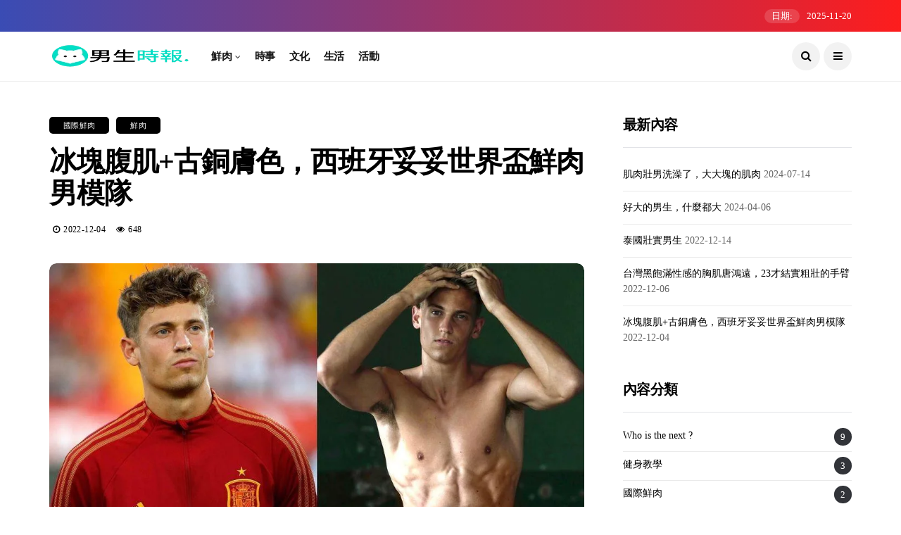

--- FILE ---
content_type: text/html; charset=UTF-8
request_url: https://boyztimes.com/archives/24304
body_size: 35489
content:
<!DOCTYPE html>
<!--[if IE 9 ]><html class="ie ie9" dir="ltr" lang="zh-TW" prefix="og: https://ogp.me/ns#"><![endif]--><html dir="ltr" lang="zh-TW" prefix="og: https://ogp.me/ns#"><head><script data-no-optimize="1">var litespeed_docref=sessionStorage.getItem("litespeed_docref");litespeed_docref&&(Object.defineProperty(document,"referrer",{get:function(){return litespeed_docref}}),sessionStorage.removeItem("litespeed_docref"));</script> <meta charset="UTF-8"><meta name="viewport" content="width=device-width, initial-scale=1, maximum-scale=1"><style>img:is([sizes="auto" i], [sizes^="auto," i]) { contain-intrinsic-size: 3000px 1500px }</style><meta name="description" content="2022卡達世界盃如火如荼，除了緊張的賽事，帥氣的球星更是備受矚目的亮點。 今年的西班牙國家隊，不但有18、1 [...]" /><meta name="robots" content="max-image-preview:large" /><meta name="author" content="小編"/><link rel="canonical" href="https://boyztimes.com/archives/24304" /><meta name="generator" content="All in One SEO (AIOSEO) 4.7.6" /><meta property="og:locale" content="zh_TW" /><meta property="og:site_name" content="男生時報 - 同志資訊網站" /><meta property="og:type" content="article" /><meta property="og:title" content="冰塊腹肌+古銅膚色，西班牙妥妥世界盃鮮肉男模隊 - 男生時報" /><meta property="og:description" content="2022卡達世界盃如火如荼，除了緊張的賽事，帥氣的球星更是備受矚目的亮點。 今年的西班牙國家隊，不但有18、1 [...]" /><meta property="og:url" content="https://boyztimes.com/archives/24304" /><meta property="article:published_time" content="2022-12-04T15:55:28+00:00" /><meta property="article:modified_time" content="2022-12-04T15:55:28+00:00" /><meta name="twitter:card" content="summary_large_image" /><meta name="twitter:title" content="冰塊腹肌+古銅膚色，西班牙妥妥世界盃鮮肉男模隊 - 男生時報" /><meta name="twitter:description" content="2022卡達世界盃如火如荼，除了緊張的賽事，帥氣的球星更是備受矚目的亮點。 今年的西班牙國家隊，不但有18、1 [...]" /> <script type="application/ld+json" class="aioseo-schema">{"@context":"https:\/\/schema.org","@graph":[{"@type":"BlogPosting","@id":"https:\/\/boyztimes.com\/archives\/24304#blogposting","name":"\u51b0\u584a\u8179\u808c+\u53e4\u9285\u819a\u8272\uff0c\u897f\u73ed\u7259\u59a5\u59a5\u4e16\u754c\u76c3\u9bae\u8089\u7537\u6a21\u968a - \u7537\u751f\u6642\u5831","headline":"\u51b0\u584a\u8179\u808c+\u53e4\u9285\u819a\u8272\uff0c\u897f\u73ed\u7259\u59a5\u59a5\u4e16\u754c\u76c3\u9bae\u8089\u7537\u6a21\u968a","author":{"@id":"https:\/\/boyztimes.com\/archives\/author\/boyz#author"},"publisher":{"@id":"https:\/\/boyztimes.com\/#organization"},"image":{"@type":"ImageObject","url":"https:\/\/boyztimes.com\/wp-content\/uploads\/2022\/12\/da790cde7c414c45804a0d5bc428ea1c_noop.jpg","width":980,"height":490},"datePublished":"2022-12-04T23:55:28+08:00","dateModified":"2022-12-04T23:55:28+08:00","inLanguage":"zh-TW","mainEntityOfPage":{"@id":"https:\/\/boyztimes.com\/archives\/24304#webpage"},"isPartOf":{"@id":"https:\/\/boyztimes.com\/archives\/24304#webpage"},"articleSection":"\u570b\u969b\u9bae\u8089, \u9bae\u8089, Marcos Llorente, \u4e16\u754c\u76c3, \u897f\u73ed\u7259"},{"@type":"BreadcrumbList","@id":"https:\/\/boyztimes.com\/archives\/24304#breadcrumblist","itemListElement":[{"@type":"ListItem","@id":"https:\/\/boyztimes.com\/#listItem","position":1,"name":"\u4e3b\u9801"}]},{"@type":"Organization","@id":"https:\/\/boyztimes.com\/#organization","name":"\u7537\u751f\u6642\u5831","description":"\u540c\u5fd7\u8cc7\u8a0a\u7db2\u7ad9","url":"https:\/\/boyztimes.com\/"},{"@type":"Person","@id":"https:\/\/boyztimes.com\/archives\/author\/boyz#author","url":"https:\/\/boyztimes.com\/archives\/author\/boyz","name":"\u5c0f\u7de8","image":{"@type":"ImageObject","@id":"https:\/\/boyztimes.com\/archives\/24304#authorImage","url":"https:\/\/boyztimes.com\/wp-content\/litespeed\/avatar\/e32df7ab06db73963a6bf84d69d6b15a.jpg?ver=1763529119","width":96,"height":96,"caption":"\u5c0f\u7de8"}},{"@type":"WebPage","@id":"https:\/\/boyztimes.com\/archives\/24304#webpage","url":"https:\/\/boyztimes.com\/archives\/24304","name":"\u51b0\u584a\u8179\u808c+\u53e4\u9285\u819a\u8272\uff0c\u897f\u73ed\u7259\u59a5\u59a5\u4e16\u754c\u76c3\u9bae\u8089\u7537\u6a21\u968a - \u7537\u751f\u6642\u5831","description":"2022\u5361\u9054\u4e16\u754c\u76c3\u5982\u706b\u5982\u837c\uff0c\u9664\u4e86\u7dca\u5f35\u7684\u8cfd\u4e8b\uff0c\u5e25\u6c23\u7684\u7403\u661f\u66f4\u662f\u5099\u53d7\u77da\u76ee\u7684\u4eae\u9ede\u3002 \u4eca\u5e74\u7684\u897f\u73ed\u7259\u570b\u5bb6\u968a\uff0c\u4e0d\u4f46\u670918\u30011 [...]","inLanguage":"zh-TW","isPartOf":{"@id":"https:\/\/boyztimes.com\/#website"},"breadcrumb":{"@id":"https:\/\/boyztimes.com\/archives\/24304#breadcrumblist"},"author":{"@id":"https:\/\/boyztimes.com\/archives\/author\/boyz#author"},"creator":{"@id":"https:\/\/boyztimes.com\/archives\/author\/boyz#author"},"image":{"@type":"ImageObject","url":"https:\/\/boyztimes.com\/wp-content\/uploads\/2022\/12\/da790cde7c414c45804a0d5bc428ea1c_noop.jpg","@id":"https:\/\/boyztimes.com\/archives\/24304\/#mainImage","width":980,"height":490},"primaryImageOfPage":{"@id":"https:\/\/boyztimes.com\/archives\/24304#mainImage"},"datePublished":"2022-12-04T23:55:28+08:00","dateModified":"2022-12-04T23:55:28+08:00"},{"@type":"WebSite","@id":"https:\/\/boyztimes.com\/#website","url":"https:\/\/boyztimes.com\/","name":"\u7537\u751f\u6642\u5831","description":"\u540c\u5fd7\u8cc7\u8a0a\u7db2\u7ad9","inLanguage":"zh-TW","publisher":{"@id":"https:\/\/boyztimes.com\/#organization"}}]}</script> <title>冰塊腹肌+古銅膚色，西班牙妥妥世界盃鮮肉男模隊 - 男生時報</title><meta name="description" content="冰塊腹肌+古銅膚色，西班牙妥妥世界盃鮮肉男模隊 - 男生時報同志平台提供男同志娛樂與生活資訊，藉由分享新聞時事、影視消息、生活資訊、電影評論、人物專訪、活動訊息、影片介紹以及優質商品。鮮肉、肌肉、男生、性感、可愛、同志、GAY、1069、HUNK、TOP、BOTTOM" /><link rel="canonical" href="https://boyztimes.com/archives/24304" /><meta property="og:locale" content="zh_TW" /><meta property="og:type" content="article" /><meta property="og:title" content="冰塊腹肌+古銅膚色，西班牙妥妥世界盃鮮肉男模隊 - 男生時報" /><meta property="og:description" content="冰塊腹肌+古銅膚色，西班牙妥妥世界盃鮮肉男模隊 - 男生時報同志平台提供男同志娛樂與生活資訊，藉由分享新聞時事、影視消息、生活資訊、電影評論、人物專訪、活動訊息、影片介紹以及優質商品。鮮肉、肌肉、男生、性感、可愛、同志、GAY、1069、HUNK、TOP、BOTTOM" /><meta property="og:url" content="https://boyztimes.com/archives/24304" /><meta property="og:site_name" content="男生時報" /><meta property="article:publisher" content="http://facebook.com/boyztimes" /><meta property="article:published_time" content="2022-12-04T15:55:28+00:00" /><meta property="og:image" content="https://boyztimes.com/wp-content/uploads/2022/12/da790cde7c414c45804a0d5bc428ea1c_noop.jpg" /><meta property="og:image:width" content="980" /><meta property="og:image:height" content="490" /><meta property="og:image:type" content="image/jpeg" /><meta name="author" content="小編" /><meta name="twitter:card" content="summary_large_image" /><meta name="twitter:creator" content="@boyztimes1" /><meta name="twitter:site" content="@boyztimes1" /><meta name="twitter:label1" content="作者:" /><meta name="twitter:data1" content="小編" /><meta name="twitter:label2" content="預估閱讀時間" /><meta name="twitter:data2" content="2 分鐘" /> <script type="application/ld+json" class="yoast-schema-graph">{"@context":"https://schema.org","@graph":[{"@type":"Article","@id":"https://boyztimes.com/archives/24304#article","isPartOf":{"@id":"https://boyztimes.com/archives/24304"},"author":{"name":"小編","@id":"https://boyztimes.com/#/schema/person/823e8582ad48571e87a31e58a5be185d"},"headline":"冰塊腹肌+古銅膚色，西班牙妥妥世界盃鮮肉男模隊","datePublished":"2022-12-04T15:55:28+00:00","dateModified":"2022-12-04T15:55:28+00:00","mainEntityOfPage":{"@id":"https://boyztimes.com/archives/24304"},"wordCount":4,"publisher":{"@id":"https://boyztimes.com/#organization"},"image":{"@id":"https://boyztimes.com/archives/24304#primaryimage"},"thumbnailUrl":"https://boyztimes.com/wp-content/uploads/2022/12/da790cde7c414c45804a0d5bc428ea1c_noop.jpg","keywords":["Marcos Llorente","世界盃","西班牙"],"articleSection":["國際鮮肉","鮮肉"],"inLanguage":"zh-TW"},{"@type":"WebPage","@id":"https://boyztimes.com/archives/24304","url":"https://boyztimes.com/archives/24304","name":"冰塊腹肌+古銅膚色，西班牙妥妥世界盃鮮肉男模隊 - 男生時報","isPartOf":{"@id":"https://boyztimes.com/#website"},"primaryImageOfPage":{"@id":"https://boyztimes.com/archives/24304#primaryimage"},"image":{"@id":"https://boyztimes.com/archives/24304#primaryimage"},"thumbnailUrl":"https://boyztimes.com/wp-content/uploads/2022/12/da790cde7c414c45804a0d5bc428ea1c_noop.jpg","datePublished":"2022-12-04T15:55:28+00:00","dateModified":"2022-12-04T15:55:28+00:00","description":"冰塊腹肌+古銅膚色，西班牙妥妥世界盃鮮肉男模隊 - 男生時報同志平台提供男同志娛樂與生活資訊，藉由分享新聞時事、影視消息、生活資訊、電影評論、人物專訪、活動訊息、影片介紹以及優質商品。鮮肉、肌肉、男生、性感、可愛、同志、GAY、1069、HUNK、TOP、BOTTOM","breadcrumb":{"@id":"https://boyztimes.com/archives/24304#breadcrumb"},"inLanguage":"zh-TW","potentialAction":[{"@type":"ReadAction","target":["https://boyztimes.com/archives/24304"]}]},{"@type":"ImageObject","inLanguage":"zh-TW","@id":"https://boyztimes.com/archives/24304#primaryimage","url":"https://boyztimes.com/wp-content/uploads/2022/12/da790cde7c414c45804a0d5bc428ea1c_noop.jpg","contentUrl":"https://boyztimes.com/wp-content/uploads/2022/12/da790cde7c414c45804a0d5bc428ea1c_noop.jpg","width":980,"height":490},{"@type":"BreadcrumbList","@id":"https://boyztimes.com/archives/24304#breadcrumb","itemListElement":[{"@type":"ListItem","position":1,"name":"首頁","item":"https://boyztimes.com/"},{"@type":"ListItem","position":2,"name":"冰塊腹肌+古銅膚色，西班牙妥妥世界盃鮮肉男模隊"}]},{"@type":"WebSite","@id":"https://boyztimes.com/#website","url":"https://boyztimes.com/","name":"男生時報","description":"同志資訊網站","publisher":{"@id":"https://boyztimes.com/#organization"},"potentialAction":[{"@type":"SearchAction","target":{"@type":"EntryPoint","urlTemplate":"https://boyztimes.com/?s={search_term_string}"},"query-input":{"@type":"PropertyValueSpecification","valueRequired":true,"valueName":"search_term_string"}}],"inLanguage":"zh-TW"},{"@type":"Organization","@id":"https://boyztimes.com/#organization","name":"男生時報","url":"https://boyztimes.com/","logo":{"@type":"ImageObject","inLanguage":"zh-TW","@id":"https://boyztimes.com/#/schema/logo/image/","url":"https://i0.wp.com/boyztimes.com/wp-content/uploads/2020/04/2020logoclean.png?fit=220%2C55&ssl=1","contentUrl":"https://i0.wp.com/boyztimes.com/wp-content/uploads/2020/04/2020logoclean.png?fit=220%2C55&ssl=1","width":220,"height":55,"caption":"男生時報"},"image":{"@id":"https://boyztimes.com/#/schema/logo/image/"},"sameAs":["http://facebook.com/boyztimes","https://x.com/boyztimes1","http://instagram.com/boyztimes"]},{"@type":"Person","@id":"https://boyztimes.com/#/schema/person/823e8582ad48571e87a31e58a5be185d","name":"小編","image":{"@type":"ImageObject","inLanguage":"zh-TW","@id":"https://boyztimes.com/#/schema/person/image/","url":"https://boyztimes.com/wp-content/litespeed/avatar/e32df7ab06db73963a6bf84d69d6b15a.jpg?ver=1763529119","contentUrl":"https://boyztimes.com/wp-content/litespeed/avatar/e32df7ab06db73963a6bf84d69d6b15a.jpg?ver=1763529119","caption":"小編"}}]}</script> <link rel='dns-prefetch' href='//stats.wp.com' /><link rel='dns-prefetch' href='//fonts.googleapis.com' /><link rel='dns-prefetch' href='//v0.wordpress.com' /><link rel="alternate" type="application/rss+xml" title="訂閱《男生時報》&raquo; 資訊提供" href="https://boyztimes.com/feed" /><link rel="alternate" type="application/rss+xml" title="訂閱《男生時報》&raquo; 留言的資訊提供" href="https://boyztimes.com/comments/feed" /><link rel="alternate" type="application/rss+xml" title="訂閱《男生時報 》&raquo;〈冰塊腹肌+古銅膚色，西班牙妥妥世界盃鮮肉男模隊〉留言的資訊提供" href="https://boyztimes.com/archives/24304/feed" /><style type="text/css">.brave_popup{display:none}</style><script data-no-optimize="1">var brave_popup_data = {}; var bravepop_emailValidation=false; var brave_popup_videos = {};  var brave_popup_formData = {};var brave_popup_adminUser = false; var brave_popup_pageInfo = {"type":"single","pageID":24304,"singleType":"post"};  var bravepop_emailSuggestions={};</script><style id="litespeed-ccss">.brave_popup{display:none}ul{box-sizing:border-box}:root{--wp--preset--font-size--normal:16px;--wp--preset--font-size--huge:42px}body{--wp--preset--color--black:#000;--wp--preset--color--cyan-bluish-gray:#abb8c3;--wp--preset--color--white:#fff;--wp--preset--color--pale-pink:#f78da7;--wp--preset--color--vivid-red:#cf2e2e;--wp--preset--color--luminous-vivid-orange:#ff6900;--wp--preset--color--luminous-vivid-amber:#fcb900;--wp--preset--color--light-green-cyan:#7bdcb5;--wp--preset--color--vivid-green-cyan:#00d084;--wp--preset--color--pale-cyan-blue:#8ed1fc;--wp--preset--color--vivid-cyan-blue:#0693e3;--wp--preset--color--vivid-purple:#9b51e0;--wp--preset--gradient--vivid-cyan-blue-to-vivid-purple:linear-gradient(135deg,rgba(6,147,227,1) 0%,#9b51e0 100%);--wp--preset--gradient--light-green-cyan-to-vivid-green-cyan:linear-gradient(135deg,#7adcb4 0%,#00d082 100%);--wp--preset--gradient--luminous-vivid-amber-to-luminous-vivid-orange:linear-gradient(135deg,rgba(252,185,0,1) 0%,rgba(255,105,0,1) 100%);--wp--preset--gradient--luminous-vivid-orange-to-vivid-red:linear-gradient(135deg,rgba(255,105,0,1) 0%,#cf2e2e 100%);--wp--preset--gradient--very-light-gray-to-cyan-bluish-gray:linear-gradient(135deg,#eee 0%,#a9b8c3 100%);--wp--preset--gradient--cool-to-warm-spectrum:linear-gradient(135deg,#4aeadc 0%,#9778d1 20%,#cf2aba 40%,#ee2c82 60%,#fb6962 80%,#fef84c 100%);--wp--preset--gradient--blush-light-purple:linear-gradient(135deg,#ffceec 0%,#9896f0 100%);--wp--preset--gradient--blush-bordeaux:linear-gradient(135deg,#fecda5 0%,#fe2d2d 50%,#6b003e 100%);--wp--preset--gradient--luminous-dusk:linear-gradient(135deg,#ffcb70 0%,#c751c0 50%,#4158d0 100%);--wp--preset--gradient--pale-ocean:linear-gradient(135deg,#fff5cb 0%,#b6e3d4 50%,#33a7b5 100%);--wp--preset--gradient--electric-grass:linear-gradient(135deg,#caf880 0%,#71ce7e 100%);--wp--preset--gradient--midnight:linear-gradient(135deg,#020381 0%,#2874fc 100%);--wp--preset--font-size--small:13px;--wp--preset--font-size--medium:20px;--wp--preset--font-size--large:36px;--wp--preset--font-size--x-large:42px;--wp--preset--spacing--20:.44rem;--wp--preset--spacing--30:.67rem;--wp--preset--spacing--40:1rem;--wp--preset--spacing--50:1.5rem;--wp--preset--spacing--60:2.25rem;--wp--preset--spacing--70:3.38rem;--wp--preset--spacing--80:5.06rem;--wp--preset--shadow--natural:6px 6px 9px rgba(0,0,0,.2);--wp--preset--shadow--deep:12px 12px 50px rgba(0,0,0,.4);--wp--preset--shadow--sharp:6px 6px 0px rgba(0,0,0,.2);--wp--preset--shadow--outlined:6px 6px 0px -3px rgba(255,255,255,1),6px 6px rgba(0,0,0,1);--wp--preset--shadow--crisp:6px 6px 0px rgba(0,0,0,1)}html{font-family:sans-serif;-webkit-text-size-adjust:100%;-ms-text-size-adjust:100%}body{margin:0}header,section{display:block}a{background-color:transparent}h1{margin:.67em 0;font-size:2em}img{border:0}svg:not(:root){overflow:hidden}button,input{margin:0;font:inherit;color:inherit}button{overflow:visible}button{text-transform:none}button{-webkit-appearance:button}button::-moz-focus-inner,input::-moz-focus-inner{padding:0;border:0}input{line-height:normal}*{-webkit-box-sizing:border-box;-moz-box-sizing:border-box;box-sizing:border-box}*:before,*:after{-webkit-box-sizing:border-box;-moz-box-sizing:border-box;box-sizing:border-box}html{font-size:10px}body{font-size:14px;line-height:1.42857143;color:#333;background-color:#fff}input,button{font-family:inherit;font-size:inherit;line-height:inherit}a{color:#222;text-decoration:none}img{vertical-align:middle}h1,h2{font-family:inherit;font-weight:500;line-height:1.1;color:inherit}h1,h2{margin-top:20px;margin-bottom:10px}h1{font-size:36px}h2{font-size:30px}ul{margin-top:0;margin-bottom:10px}ul ul{margin-bottom:0}.container{padding-right:15px;padding-left:15px;margin-right:auto;margin-left:auto}@media (min-width:768px){.container{width:750px}}@media (min-width:992px){.container{width:970px}}@media (min-width:1200px){.container{width:1200px}}.row{margin-right:-15px;margin-left:-15px}.col-md-4,.col-md-8,.col-md-12{position:relative;min-height:1px;padding-right:15px;padding-left:15px}@media (min-width:992px){.col-md-4,.col-md-8,.col-md-12{float:left}.col-md-12{width:100%}.col-md-8{width:66.66666667%}.col-md-4{width:33.33333333%}}.clearfix:before,.clearfix:after,.container:before,.container:after,.row:before,.row:after{display:table;content:" "}.clearfix:after,.container:after,.row:after{clear:both}@-ms-viewport{width:device-width}.fa{display:inline-block;font:normal normal normal 14px/1 FontAwesome;font-size:inherit;text-rendering:auto;-webkit-font-smoothing:antialiased;-moz-osx-font-smoothing:grayscale}.fa-search:before{content:"\f002"}.fa-close:before{content:"\f00d"}.fa-clock-o:before{content:"\f017"}.fa-eye:before{content:"\f06e"}.fa-twitter:before{content:"\f099"}.fa-facebook:before{content:"\f09a"}.fa-bars:before{content:"\f0c9"}.fa-pinterest:before{content:"\f0d2"}.fa-linkedin:before{content:"\f0e1"}.fa-angle-up:before{content:"\f106"}.fa-tumblr:before{content:"\f173"}.fa-whatsapp:before{content:"\f232"}body{font-family:Arial,Helvetica,sans-serif;overflow-x:hidden;width:100%}html,body{-moz-osx-font-smoothing:grayscale}body{font-size:15px;line-height:1.85;font-weight:400;color:#666}a{color:#000}h1{font-size:40px;line-height:1.3;margin-bottom:10px}h2{font-size:32px;line-height:1.3;margin-bottom:10px}h1,h2{font-weight:700;color:#000;letter-spacing:-.03em;margin-top:calc(13px + 1.2em);margin-bottom:calc(10px + .2em)}.container{max-width:1170px;width:100%}img{vertical-align:middle;max-width:100%;height:auto}h1,h2{text-transform:capitalize}.main_content{margin-bottom:0!important}.single_post_entry_content .meta-category-small{margin-bottom:17px;text-align:center;float:left;width:100%}.jl_menu_sticky{-webkit-backface-visibility:hidden!important;backface-visibility:hidden!important}.jl_blank_nav{float:left;width:100%}.options_layout_wrapper{float:left;width:100%;background-color:#fff}.options_layout_wrapper .options_layout_container{float:left;width:100%}.header_top_bar_wrapper{background:#3a4cb4;background:-moz-linear-gradient(90deg,rgba(58,76,180,1) 0%,rgba(253,29,29,1) 100%);background:-webkit-linear-gradient(90deg,rgba(58,76,180,1) 0%,rgba(253,29,29,1) 100%);background:linear-gradient(90deg,rgba(58,76,180,1) 0%,rgba(253,29,29,1) 100%);filter:progid:DXImageTransform.Microsoft.gradient(startColorstr="#3a4cb4",endColorstr="#fd1d1d",GradientType=1);float:left;width:100%}.header_top_bar_wrapper .jl_top_bar_right{height:45px;line-height:45px;color:#fff;float:right;font-size:13px}.jl_current_title{display:inline-block;background:rgba(255,255,255,.15)!important;color:#fff;height:20px;line-height:20px;padding:0 10px;-webkit-border-radius:100px;-moz-border-radius:100px;border-radius:100px;margin-right:10px}.header_layout_style3_custom .navigation_wrapper>ul>li{float:none;margin-right:10px;margin-left:10px}.header_layout_style3_custom .navigation_wrapper>ul>li:first-child{margin-left:0!important}.jl_header_magazine_style.header_layout_style3_custom #menu_wrapper .navigation_wrapper>ul{position:static}.jl_header_magazine_style.header_layout_style3_custom #menu_wrapper .navigation_wrapper{background:0 0;width:auto}.header_layout_style3_custom .navigation_wrapper>ul>li>a{padding:0;height:50px;line-height:50px;font-size:15px;font-weight:600;letter-spacing:-.03em;text-transform:capitalize}.header_layout_style3_custom .search_header_menu{overflow:visible;margin:auto;margin-right:15px;position:absolute;bottom:auto;right:0;height:auto;width:207px;z-index:9;top:50%;-webkit-transform:translate3d(0,0,0) perspective(1px) translateY(-50%);-ms-transform:translate3d(0,0,0) perspective(1px) translateY(-50%);transform:translate3d(0,0,0) perspective(1px) translateY(-50%)}.header_layout_style3_custom .search_header_menu .menu_mobile_icons i,.header_layout_style3_custom .search_header_menu .search_header_wrapper i{color:#000;float:left}.header_layout_style3_custom .search_header_menu i{font-size:15px}.navigation_wrapper #mainmenu.jl_main_menu>li li>a{letter-spacing:0em}.menu_mobile_share_wrapper{float:right;position:relative}.navigation_wrapper{float:left;text-align:center;color:#161616;font-size:11px;font-weight:600;letter-spacing:.09em;text-transform:uppercase;-webkit-font-smoothing:subpixel-antialiased;width:100%;z-index:-1}.navigation_wrapper>ul{float:left;width:100%}.navigation_wrapper ul{list-style:none;position:relative;padding:0!important;margin:0!important}.navigation_wrapper ul li{display:inline-block;float:none;vertical-align:top}.navigation_wrapper .jl_main_menu li>a{float:left;padding:0;color:inherit}.navigation_wrapper .jl_main_menu>li>a{padding:0 13px;height:45px;line-height:45px}.navigation_wrapper .menu-item-has-children>a:after{display:inline-block;content:"\f107";margin-left:5px;font-family:"FontAwesome";font-style:normal;font-weight:400;font-size:12px;line-height:.9;-webkit-font-smoothing:antialiased;-moz-osx-font-smoothing:grayscale}.navigation_wrapper .jl_main_menu>li>ul,.navigation_wrapper .jl_main_menu>li>.sub-menu{top:100%;margin-left:-22px!important;margin-top:-1px;background:#fff!important}.navigation_wrapper .jl_main_menu ul,.navigation_wrapper .jl_main_menu .sub-menu{position:absolute;overflow:visible;visibility:hidden;display:block;opacity:0;padding:0!important;background:#fff;z-index:100;line-height:1.8666;-webkit-box-shadow:0 5px 40px rgba(0,0,0,.15);-moz-box-shadow:0 5px 40px rgba(0,0,0,.15);box-shadow:0 5px 40px rgba(0,0,0,.15)}.navigation_wrapper .jl_main_menu li li{display:block}.navigation_wrapper .jl_main_menu li li{display:block}.navigation_wrapper .jl_main_menu ul li,.navigation_wrapper .jl_main_menu .sub-menu li{float:none;min-width:200px;max-width:350px;border-top:0;padding:0;position:relative;border-bottom:1px solid #e9ecef}.navigation_wrapper .jl_main_menu ul li,.navigation_wrapper .jl_main_menu .sub-menu li:last-child{border-bottom:0}.navigation_wrapper .jl_main_menu>li li a{float:none;text-align:left;display:block;text-decoration:none;padding:6px 22px;border-top:0 solid #e9ecef;font-size:11px;color:#000;letter-spacing:.15em}.navigation_wrapper .jl_main_menu ul li,.navigation_wrapper .jl_main_menu .sub-menu li{float:none;min-width:200px;max-width:350px;border-top:0;padding:0;position:relative}.navigation_wrapper .jl_main_menu>li li:first-child>a{border-top:0;box-shadow:none}.navigation_wrapper .jl_main_menu ul,.navigation_wrapper .jl_main_menu .sub-menu{position:absolute;overflow:visible;visibility:hidden;display:block;opacity:0;padding:0;z-index:100;line-height:1.8666}.menu_wrapper{width:100%;z-index:999}.jl_header_magazine_style .header_top_bar_wrapper .row{margin-bottom:0}.jl_header_magazine_style .header_top_bar_wrapper .navigation_wrapper{width:auto}.jl_header_magazine_style .navigation_wrapper>ul>li{float:left}.jl_header_magazine_style.two_header_top_style .navigation_wrapper>ul{margin-left:0!important}.header_layout_style3_custom.jl_cusdate_head.jl_header_magazine_style.two_header_top_style .search_header_menu{margin-right:15px}.jl_header_magazine_style.two_header_top_style .search_header_menu{width:auto;margin-right:0}.jl_header_magazine_style.two_header_top_style .menu_mobile_icons{margin-left:5px;height:40px;line-height:40px;width:40px;text-align:center;background:rgba(0,0,0,.05)!important;-webkit-border-radius:100px;-moz-border-radius:100px;border-radius:100px}.jl_header_magazine_style.two_header_top_style .menu_mobile_icons i{font-size:15px;line-height:40px;width:40px}.jl_header_magazine_style.two_header_top_style .search_header_wrapper{margin-right:0;margin-left:5px;height:40px;line-height:40px;text-align:center;width:40px;float:right;background:rgba(0,0,0,.05)!important;-webkit-border-radius:100px;-moz-border-radius:100px;border-radius:100px}.jl_header_magazine_style.two_header_top_style .search_header_wrapper i{font-size:16px;line-height:40px;width:40px}.jl_header_magazine_style.two_header_top_style .social_icon_header_top{padding:0;margin:0;float:right;line-height:1.2;margin-top:0}.jl_header_magazine_style .navigation_wrapper{width:auto}.jl_header_magazine_style.header_layout_style3_custom #mainmenu>li>ul,.jl_header_magazine_style.header_layout_style3_custom #mainmenu>li>.sub-menu{margin-left:0!important}.jl_header_magazine_style.header_layout_style3_custom .menu_wrapper{border-top:0 solid #eee;border-bottom:1px solid #eee}.jl_header_magazine_style.header_layout_style3_custom #mainmenu>li{margin-right:0;margin-left:0;padding:0 10px}.jl_header_magazine_style.header_layout_style3_custom #mainmenu>li>a{padding:0;height:70px;line-height:70px;font-weight:600;font-size:15px;position:relative;letter-spacing:-.03em}.jl_header_magazine_style.header_layout_style3_custom .menu_wrapper .jl_main_menu>li>a>span{position:absolute;width:0;height:0;display:block;bottom:15px;right:0;background:#fff}.jl_header_magazine_style.header_layout_style3_custom .logo_small_wrapper_table{display:table;padding:0;height:70px;float:left;width:auto;margin-right:20px;position:relative;z-index:1}.jl_header_magazine_style.header_layout_style3_custom .logo_small_wrapper_table .logo_small_wrapper{display:table-cell;vertical-align:middle;line-height:0}.jl_header_magazine_style.header_layout_style3_custom .logo_small_wrapper_table .logo_small_wrapper a{margin:0;display:inline-block}.jl_header_magazine_style.header_layout_style3_custom .logo_small_wrapper_table .logo_small_wrapper a img{max-height:35px}.jl_header_magazine_style .logo_link{float:left}.jl_header_magazine_style .navigation_wrapper{width:100%}.header-wraper .main_menu{float:right;z-index:998;position:relative}.header-wraper{float:left;width:100%;z-index:9999;position:relative}.menu_wrapper{float:left;width:100%;z-index:9999;margin-bottom:-1px;background:#fff;border-top:1px solid #f0f0f0;border-bottom:1px solid #f0f0f0}.menu_wrapper .row{margin-bottom:0}.row{margin-bottom:40px}.mobile_close_icons.closed_menu{width:35px;height:35px;line-height:30px;margin-right:30px;margin-bottom:0;text-align:center;z-index:10;display:block;color:#000;-webkit-border-radius:0px;-moz-border-radius:0px;border-radius:0}.jl_mobile_nav_inner{float:left;width:100%}.menu_mobile_icons{display:none;font-size:30px;float:right;color:#fff}.menu_mobile_icons i{margin-top:5px}#content_nav.jl_mobile_nav_wrapper{visibility:hidden}#content_nav{top:0;right:0;height:100%;z-index:999999;width:350px;padding:30px 0 0;color:#000;position:fixed;background:#fff;overflow-y:scroll!important;-webkit-transform:translate(480px,0px);-ms-transform:translate(480px,0px);transform:translate(480px,0px);-o-transform:translate(480px,0px);-webkit-backface-visibility:hidden;-webkit-font-smoothing:subpixel-antialiased;-webkit-overflow-scrolling:touch;opacity:0;visibility:hidden}#content_nav .menu_moble_slide li a{padding:7px 0!important;font-weight:600;display:block;color:#000}#content_nav .menu_moble_slide>li{border-top:0 solid #dadada}#content_nav .menu_moble_slide>li a{padding-left:40px!important;font-weight:400;text-transform:capitalize;font-size:14px}#content_nav .sub-menu li{border-top:0 solid #dadada;display:inline-block;margin:0;padding:0}#content_nav .menu_moble_slide li{width:100%;list-style:none;display:inline-block;margin:0;padding:0;position:relative}#content_nav .sub-menu>li a{padding-left:50px!important}.menu_moble_slide{border-bottom:0 solid #dadada;margin-bottom:30px}#content_nav .menu_moble_slide li a,#content_nav .menu_moble_slide{width:100%!important;text-decoration:none!important;padding:0}#content_nav .sub-menu{border:none;padding:0;margin:0;position:relative;visibility:hidden;display:none;box-shadow:none}.mobile_menu_overlay{display:block;width:100%;height:100%;z-index:99999;position:fixed;top:0;left:0;visibility:hidden;background:0 0}.logo_link{position:relative;z-index:99}.logo_link .jl_l_white{position:absolute;top:0;left:0;opacity:0}.searchform_theme{float:left;width:100%;position:relative;height:42px;overflow:hidden}.searchform_theme .search_btn{border:1px solid #c6c6c6;border-radius:0;float:left;padding:0 10px!important;width:100%;color:#000;outline:none;background:#fff;background:rgba(255,255,255,.2);height:40px;line-height:40px!important;-webkit-border-radius:5px;-moz-border-radius:5px;border-radius:5px}.searchform_theme .button{background:0 0;border:0 solid #202020!important;border-left:0 solid #202020!important;border-bottom:0;color:#000;border-radius:0 2px 2px 0!important;background-repeat:no-repeat!important;height:38px!important;line-height:38px;text-align:center;width:40px;position:absolute!important;right:0;top:0;outline:none!important;border-bottom:0!important;font-size:15px}.search_header_menu{margin:auto;margin-right:15px;position:absolute;top:0;bottom:0;right:0;height:40px;width:70px;z-index:2}.search_header_menu i{font-size:20px;color:#000}.search_header_menu .search_header_wrapper{float:right;margin-right:18px}.search_form_menu_personal .searchform_theme{margin:-60px 0 0 -300px;position:absolute;top:50%;left:50%;width:600px;height:auto;overflow:hidden;float:none}.searchform_theme .search_btn{font-size:14px}.search_form_menu_personal .searchform_theme .search_btn{background:0 0;border:0;border-bottom:2px solid #444!important;color:#000;float:left;font-size:60px;font-weight:600;line-height:100%;padding:20px 0;width:100%;height:70px}.search_form_menu_personal .searchform_theme .search_btn::-webkit-input-placeholder{color:#000!important}.search_form_menu_personal .searchform_theme .search_btn::-moz-placeholder{color:#000!important}.search_form_menu_personal .searchform_theme .search_btn:-ms-input-placeholder{color:#000!important}.search_form_menu_personal .searchform_theme .search_btn:-moz-placeholder{color:#000!important}.search_form_menu_personal .searchform_theme .button{display:none}.search_header_menu .menu_mobile_icons{display:inherit;float:right;font-size:20px!important;line-height:0}.search_header_menu .menu_mobile_icons i{margin:0;font-size:17px}.search_form_menu_personal{-webkit-backface-visibility:hidden;backface-visibility:hidden;background:rgba(255,255,255,.97);opacity:0;position:fixed;top:0!important;left:0;width:100%;height:100%;z-index:999999;visibility:hidden}.menu_mobile_large_close{position:absolute;top:50px;right:50px;z-index:9999}.jl_close_wapper{position:relative;display:inline-block;vertical-align:middle;width:25px;height:25px}.jl_close_wapper .jl_close_1,.jl_close_wapper .jl_close_2{position:absolute;left:0;width:2px;height:100%;background-color:#000;-webkit-transform:rotate(25deg);-moz-transform:rotate(25deg);transform:rotate(25deg)}.jl_close_wapper .jl_close_1{left:50%;-webkit-transform:rotate(45deg);-moz-transform:rotate(45deg);transform:rotate(45deg)}.jl_close_wapper .jl_close_2{left:50%;-webkit-transform:rotate(-45deg);-moz-transform:rotate(-45deg);transform:rotate(-45deg)}.search_form_menu_personal .search_btn{padding:0!important;border:0;-webkit-border-radius:0px;-moz-border-radius:0px;border-radius:0}.searchform_theme .search_btn{color:#313131}#content_main{clear:both;padding-top:50px;padding-bottom:0}.single_section_content .single-post-meta-wrapper>span:after{background:#000}.single-post-meta-wrapper>span:last-child:after{display:none}.jl_single_style2{float:left;width:100%;margin-top:0}.jl_single_style2 .single_post_title_main{margin-bottom:0!important}.jl_single_style2 .single_content_header{margin-bottom:30px!important}.jl_single_style2 .single_post_entry_content{margin-bottom:0}.jl_single_style2 .single_post_entry_content .meta-category-small,.jl_single_style2 .single_post_entry_content .single_post_title_main,.jl_single_style2 .single_bellow_left_align .single-post-meta-wrapper{text-align:left}.jl_single_style2 .single-post-meta-wrapper span{color:#000!important}.single_content_header.jl_single_feature_below{margin-bottom:0;margin-top:0}.jl_radius .single_content_header.jl_single_feature_below .jlsingle-title-above{-webkit-border-radius:10px;-moz-border-radius:10px;border-radius:10px}.single_content_header.jl_single_feature_below .jlsingle-title-above{margin-bottom:0!important;margin-top:30px;overflow:hidden}.single_content_header{float:left;width:100%;position:relative}.single_content_header .image-post-thumb img{width:auto;float:left}.jl_radius .single_content_header .jlsingle-title-above img{-webkit-border-radius:10px;-moz-border-radius:10px;border-radius:10px}.single_post_entry_content{float:left;width:100%;margin-bottom:15px;text-align:center;padding:0}.single_post_entry_content .single_post_title_main{font-size:40px;color:#000;text-transform:capitalize;margin-top:0;margin-bottom:0;line-height:1.125!important;float:left;width:100%;text-align:center}.single_content_header .image-post-thumb{margin-bottom:20px}.blog_large_post_style .single-post-meta-wrapper{margin-bottom:5px;margin-top:15px}.single-post-meta-wrapper{float:left;width:100%;text-align:left;text-transform:uppercase}.single-post-meta-wrapper span{font-size:12px;margin:0 5px;padding-right:5px;color:#818181!important;text-transform:capitalize;letter-spacing:.03em;font-weight:400}.single-post-meta-wrapper span i{margin-right:5px}.jl_top_single_title{margin-top:0}.single_bellow_left_align,.single_bellow_left_align .single-post-meta-wrapper{text-align:center}.single_section_content .single_bellow_left_align .meta-category-small a{margin:1px 10px 0 0!important;padding:7px 20px 7px;color:#fff;background:#000;float:none;display:inline-block;letter-spacing:.1em;font-weight:500!important;-webkit-border-radius:5px;-moz-border-radius:5px;border-radius:5px}.single_post_entry_content{text-align:left}.single_post_entry_content{text-align:left}.single_post_entry_content{text-align:left}.single_post_share_icon_post li.single_post_share_pinterest a{line-height:70px;height:70px;width:70px;-webkit-border-radius:100px;-moz-border-radius:100px;border-radius:100px;position:relative}.single_post_share_icon_post li.single_post_share_pinterest a:after{content:"\f0d2";font-family:FontAwesome;font-size:25px!important;line-height:70px;height:70px;width:70px;position:absolute;left:0;top:0;background:#cd1d1f;-webkit-border-radius:100px;-moz-border-radius:100px;border-radius:100px}.single_post_share_icons.social_popup_close i{margin:0!important;font-size:13px!important}.single_post_share_icons.social_popup_close{position:absolute;top:40px;right:40px;width:35px;height:35px;line-height:35px;-webkit-border-radius:0px;-moz-border-radius:0px;border-radius:0;text-align:center;z-index:10;display:block;color:#fff;background-color:#000;margin:0!important;-webkit-border-radius:100px;-moz-border-radius:100px;border-radius:100px}.single_post_share_icons i{margin-left:5px}.single_post_share_icons{text-transform:uppercase;float:right;margin-top:0;font-size:11px;color:#fff;background:#212121;height:21px;line-height:21px;padding:0 10px;text-align:center;-webkit-border-radius:5px;-moz-border-radius:5px;border-radius:5px}.single_post_share_wrapper .single_post_share_icon_post{margin:-40px 0 0;position:absolute;top:50%;left:0;width:100%;height:auto;overflow:hidden;float:none;text-align:center}.single_post_share_wrapper{-webkit-backface-visibility:hidden;backface-visibility:hidden;background:rgba(255,255,255,.97);opacity:0;position:fixed;top:0!important;left:0;width:100%;height:100%;z-index:999999;visibility:hidden}.single_post_share_icon_post{float:left;width:100%;padding:0;margin-bottom:15px}.single_post_share_icon_post li{display:inline-block;margin-right:0;list-style:none!important;-webkit-border-radius:2px;-moz-border-radius:2px;border-radius:2px}.single_post_share_icon_post li a{display:block;padding:0;line-height:70px;height:70px;width:70px;color:#fff;text-align:center;font-size:25px;margin-right:5px;-webkit-border-radius:100px;-moz-border-radius:100px;border-radius:100px}.single_post_share_icon_post li:last-child a{margin-right:0}.single_post_share_icon_post li.single_post_share_facebook a{background:#455fa1}.single_post_share_icon_post li.single_post_share_twitter a{background:#58abf5}.single_post_share_icon_post li.single_post_share_pinterest a{background:0 0}.single_post_share_icon_post li.single_post_share_linkedin a{background:#1980be}.single_post_share_icon_post li.single_post_share_ftumblr a{background:#586973}.loop-large-post .box{margin-bottom:50px!important;width:100%;display:inline-block;vertical-align:top;padding:0;position:relative}.single_section_content.box.blog_large_post_style{width:100%!important;position:static;padding:0}.blog_large_post_style .meta-category-small a{color:#fff;font-weight:400!important;letter-spacing:.03em!important;background:#000;height:auto;line-height:10px;padding:7px 15px 7px;-webkit-border-radius:5px;-moz-border-radius:5px;border-radius:5px}.blog_large_post_style .image-post-thumb{margin-bottom:25px!important}.blog_large_post_style .image-post-thumb{z-index:1}.box .image-post-thumb{position:relative;float:left;width:100%;margin-bottom:20px}.jlsingle-title-above{margin-top:0}.box img{height:auto}.meta-category-small{float:left;width:100%;line-height:1.2}.meta-category-small a{float:left;margin-right:0;margin-top:0;font-size:11px!important;text-transform:uppercase;margin:0 1px 0 0;display:inline-block;color:#000;font-weight:500;letter-spacing:.2em;height:auto;line-height:10px;padding:0}.single_meta_category{width:auto}#content{width:69.66666667%;padding-right:40px;position:relative}#sidebar{width:30.33333333%}#sidebar ul li a,#sidebar ul li{font-size:14px}.widget{float:left;width:100%;padding:0;margin-bottom:50px!important;position:relative;z-index:1}.widget .widget-title{margin:0;margin-top:0;margin-bottom:0;float:left;width:100%}.widget .widget-title h2{float:left;width:100%!important;color:#000;display:block;font-size:20px;line-height:1.2;text-transform:capitalize;padding-bottom:20px;margin:0 0 25px;border-bottom:1px solid #e2e3e7;position:relative}.widget-title h2{font-size:17px;line-height:27px;margin:0;text-transform:capitalize}.widget_categories>ul{float:left;width:100%;padding:0;margin-top:-10px;margin-bottom:0}.widget_categories ul li{float:left;width:100%;list-style:none;line-height:35px;border-bottom:1px solid #eaeaea}.widget_categories ul li a{position:relative;float:left;margin-top:3px}.widget_recent_entries ul{float:left;width:100%;margin:0;padding:0;margin-top:-10px}.widget_recent_entries ul li{float:left;width:100%;list-style:none;position:relative;padding-left:15px;border-bottom:1px solid #eaeaea;line-height:1.6;padding:12px 0}.widget_recent_entries ul li:last-child{padding-bottom:0;border-bottom:0!important}.widget.widget_categories>ul{overflow:hidden;margin-top:-10px}.widget_categories>ul>li{border-top:0!important}.widget_categories ul li{float:left;width:100%;list-style:none;line-height:1.2;text-align:right;padding:8px 0;border-top:1px solid #eaeaea;margin-top:-1px}.widget_categories>ul{margin-top:-7px}.widget_categories li span{float:right;padding:0 5px;background:#323439;color:#fff;-webkit-border-radius:100px;-moz-border-radius:100px;border-radius:100px;min-width:25px;height:25px;line-height:25px;text-align:center;font-size:13px;margin-top:0}button::-moz-focus-inner{padding:0;border:0}#go-top{display:none;position:fixed;bottom:15px;right:15px;z-index:9}#go-top a{width:40px;height:40px;display:block;text-align:center;text-decoration:none;color:#fff;background:#a7a7a7;background:rgba(0,0,0,.8);font-size:18px;line-height:37px;-webkit-border-radius:5px;-moz-border-radius:5px;border-radius:5px}@media only screen and (min-width:760px) and (max-width:1199px){#sidebar{padding-left:20px}}@media only screen and (min-width:768px) and (max-width:992px){.header_layout_style3_custom.jl_cusdate_head .header_top_bar_wrapper{display:block}.header_layout_style3_custom.jl_cusdate_head .menu_wrapper{display:block}.header_layout_style3_custom.jl_cusdate_head .jl_blank_nav{height:0}.header_layout_style3_custom.jl_cusdate_head .main_menu{width:100%}.jl_header_magazine_style.header_layout_style3_custom .menu_wrapper{border-top:0 solid #eee;border-bottom:1px solid #eee}#sidebar{float:left;width:100%;margin-top:50px}.jl_header_magazine_style .logo_link{float:none}.header_layout_style3_custom .container{width:100%}.header_layout_style3_custom .main_menu.col-md-12{position:relative}.menu_mobile_share_wrapper{float:right}.header_layout_style3_custom .menu_wrapper{border-top:0 solid #dbdbdb;border-bottom:0 solid #dbdbdb}.navigation_wrapper{display:none}#content{width:100%;padding-right:15px;border-right:0 solid #e4e4e4}#sidebar{width:100%}.menu_mobile_icons{display:block}#sidebar{padding-left:15px}.searchform_theme{display:inline-block}.menu_wrapper{display:none}.search_header_menu{width:107px}}@media only screen and (max-width:767px){.single_post_entry_content .single_post_title_main{font-size:30px}#content{padding-right:15px}.jl_menu_sticky.jl_stick{top:0!important}.header_layout_style3_custom.jl_cusdate_head .header_top_bar_wrapper{display:block}.header_layout_style3_custom.jl_cusdate_head .menu_wrapper{display:block}.header_layout_style3_custom.jl_cusdate_head .jl_blank_nav{height:0}.header_layout_style3_custom.jl_cusdate_head .main_menu{width:100%}.jl_header_magazine_style.header_layout_style3_custom .menu_wrapper{border-top:0 solid #eee;border-bottom:1px solid #eee}#sidebar{float:left;width:100%;margin-top:50px}.search_header_menu{width:107px}.header_layout_style3_custom .container{width:100%}.header_layout_style3_custom .main_menu.col-md-12{position:relative}.menu_mobile_share_wrapper{float:right;display:none}.header_layout_style3_custom .menu_wrapper{border-top:0 solid #dbdbdb;border-bottom:0 solid #dbdbdb}.navigation_wrapper{display:none}#content{width:100%;padding-right:15px;border-right:0 solid #e4e4e4}#sidebar{width:100%}.menu_mobile_icons{display:block}#sidebar{padding-left:15px}.menu_wrapper{display:none}.searchform_theme{display:inline-block}.search_form_menu_personal .searchform_theme{width:300px;margin:-60px 0 0 -150px}.search_form_menu_personal .searchform_theme .search_btn{font-size:20px;height:40px}.single_post_share_icon_post li a{line-height:40px;height:40px;width:40px;font-size:20px}.single_post_share_icon_post li.single_post_share_pinterest a{line-height:40px;height:40px;width:40px}.single_post_share_icon_post li.single_post_share_pinterest a:after{line-height:40px;height:40px;width:40px}.single_post_share_icons.social_popup_close{top:20px;right:20px}}@media only screen and (min-width:480px) and (max-width:767px){.single_post_entry_content .single_post_title_main{font-size:30px}#content{padding-right:15px}.jl_menu_sticky.jl_stick{top:0!important}.header_layout_style3_custom.jl_cusdate_head .header_top_bar_wrapper{display:block}.header_layout_style3_custom.jl_cusdate_head .menu_wrapper{display:block}.header_layout_style3_custom.jl_cusdate_head .jl_blank_nav{height:0}.header_layout_style3_custom.jl_cusdate_head .main_menu{width:100%}.jl_header_magazine_style.header_layout_style3_custom .menu_wrapper{border-top:0 solid #eee;border-bottom:1px solid #eee}#sidebar{float:left;width:100%;margin-top:50px}.search_header_menu{width:107px}.header_layout_style3_custom .container{width:100%}.header_layout_style3_custom .main_menu.col-md-12{position:relative}.menu_mobile_share_wrapper{float:right;display:none}.header_layout_style3_custom .menu_wrapper{border-top:0 solid #dbdbdb;border-bottom:0 solid #dbdbdb}.navigation_wrapper{display:none}#sidebar{padding-left:15px}.menu_wrapper{display:none}.searchform_theme{display:inline-block}.menu_wrapper{display:none}.search_form_menu_personal .searchform_theme{width:300px;margin:-60px 0 0 -150px}.single_post_share_icon_post li a{line-height:40px;height:40px;width:40px;font-size:20px}.single_post_share_icon_post li.single_post_share_pinterest a{line-height:40px;height:40px;width:40px}.single_post_share_icon_post li.single_post_share_pinterest a:after{line-height:40px;height:40px;width:40px}.single_post_share_icons.social_popup_close{top:20px;right:20px}}.meta-category-small a,.single-post-meta-wrapper span,.single_post_share_icons{font-family:Poppins!important}#mainmenu>li>a,#content_nav .menu_moble_slide>li a,.header_layout_style3_custom .navigation_wrapper>ul>li>a{font-family:Poppins!important;font-size:15px!important;font-weight:600!important;text-transform:capitalize!important;letter-spacing:!important}.navigation_wrapper #mainmenu.jl_main_menu>li li>a{font-family:Poppins!important}body{font-family:Poppins!important;font-weight:400!important}h1,h2{font-weight:700!important;text-transform:capitalize!important}.widget-title h2,h1,h2{font-family:Poppins!important}.navigation_wrapper #mainmenu.jl_main_menu>li li>a{font-size:14px!important;font-weight:400!important;letter-spacing:!important;text-transform:capitalize!important}.cat-item-475 span{background:!important}.cat-item-710 span{background:!important}.cat-item-721 span{background:!important}.cat-item-85 span{background:!important}.cat-item-323 span{background:!important}:root{--swiper-theme-color:#007aff}:root{--swiper-navigation-size:44px}:root{--jp-carousel-primary-color:#fff;--jp-carousel-primary-subtle-color:#999;--jp-carousel-bg-color:#000;--jp-carousel-bg-faded-color:#222;--jp-carousel-border-color:#3a3a3a}:root{--jetpack--contact-form--border:1px solid #8c8f94;--jetpack--contact-form--border-color:#8c8f94;--jetpack--contact-form--border-size:1px;--jetpack--contact-form--border-style:solid;--jetpack--contact-form--border-radius:0px;--jetpack--contact-form--input-padding:16px;--jetpack--contact-form--font-size:16px;--jetpack--contact-form--error-color:#b32d2e;--jetpack--contact-form--inverted-text-color:#fff}#brave_popup_24155__step__0 .brave_popup__step__desktop .brave_popup__step__inner{width:480px;height:565px;margin-top:-283px;font-family:Arial}#brave_popup_24155__step__0 .brave_popup__step__desktop .brave_element__wrap{font-family:Arial}#brave_popup_24155__step__0 .brave_popup__step__desktop .brave_popup__step__content{background-color:rgba(255,255,255,0)}#brave_popup_24155__step__0 .brave_popup__step__desktop .brave_popup__step__overlay{background-color:rgba(255,255,255,.82)}#brave_popup_24155__step__0 .brave_popup__step__desktop .brave_popup__close{font-size:68px;width:68px;color:rgba(0,0,0,1);top:-90.666666666667px}#brave_popup_24155__step__0 .brave_popup__step__desktop .brave_popup__close svg{width:68px;height:68px}#brave_popup_24155__step__0 .brave_popup__step__desktop .brave_popup__close svg path{fill:rgba(0,0,0,1)}#brave_popup_24155__step__0 #brave_element--NHtkcrmVBcgPzhr3OnW{width:115px;height:38px;top:372px;left:44px;z-index:0}#brave_popup_24155__step__0 #brave_element--NHtklUFt0T4R5tmKzVZ{width:462px;height:462px;top:14.1875px;left:11px;z-index:1}#brave_popup_24155__step__0 #brave_element--NHtkt_NdSGNrTAqE-vz{width:124px;height:49px;top:484.16668701172px;left:173px;z-index:2}#brave_popup_24155__step__0 .brave_popup__step__mobile .brave_popup__step__inner{width:320px;height:480px;margin-top:-240px;font-family:Arial}#brave_popup_24155__step__0 .brave_popup__step__mobile .brave_element__wrap{font-family:Arial}#brave_popup_24155__step__0 .brave_popup__step__mobile .brave_popup__step__content{background-color:rgba(255,255,255,1)}#brave_popup_24155__step__0 .brave_popup__step__mobile .brave_popup__step__overlay{background-color:rgba(0,0,0,.7)}#brave_popup_24155__step__0 .brave_popup__step__mobile .brave_popup__close{font-size:48px;width:48px;color:rgba(0,0,0,1);top:-64px}#brave_popup_24155__step__0 .brave_popup__step__mobile .brave_popup__close svg{width:48px;height:48px}#brave_popup_24155__step__0 .brave_popup__step__mobile .brave_popup__close svg path{fill:rgba(0,0,0,1)}#brave_popup_24155__step__0 #brave_element--NIRxf02YwALttpNDGHp{width:124px;height:49px;top:370px;left:95px;z-index:0}#brave_popup_24155__step__0 #brave_element--NIRxgnnL7tDiNKfVPVO{width:316px;height:316px;top:47px;left:2px;z-index:1}#brave_popup_24155__step__0 #brave_element--NHtkt_NdSGNrTAqE-vz .brave_element__styler{font-size:15px;font-family:Arial #000;color:rgba(255,255,255,1);background-color:rgba(109,120,216,1);line-height:49px;letter-spacing:0px}#brave_popup_24155__step__0 #brave_element--NIRxf02YwALttpNDGHp .brave_element__styler{font-size:15px;font-family:Arial #000;color:rgba(255,255,255,1);background-color:rgba(109,120,216,1);line-height:49px;letter-spacing:0px}.brave_popup{width:100%;float:left;position:absolute;z-index:999999999;display:block!important;direction:ltr}.brave_popup .brave_popup__step{display:none}.brave_popup .brave_popup__step__overlay{position:fixed;left:0;top:0;width:100%;height:100vh;background:rgba(0,0,0,.5)}.brave_popup .brave_popup__step__inner{transform:translateX(0);position:fixed;z-index:9;display:block}.brave_popup .brave_popup__step__inner .brave_popupSections__wrap{width:100%;height:100%;will-change:transform;position:relative}.brave_popup .brave_popup__step__inner .brave_popupMargin__wrap{width:100%;height:100%;will-change:transform;position:relative;outline:none}.brave_popup .brave_popup__step__inner .brave_popup__step__popup{width:100%;height:100%;box-sizing:border-box;position:relative;overflow:hidden}.brave_popup .brave_popup__step__inner .brave_popup__step__popup .brave_popup__step__content{width:100%;height:100%;float:left;letter-spacing:0;overflow:hidden}.brave_popup .brave_popup__step__inner .brave_popup__step__popup .brave_popup__step__content a,.brave_popup .brave_popup__step__inner .brave_popup__step__popup .brave_popup__step__content div{font-family:inherit;line-height:inherit;font-weight:inherit;color:inherit}.brave_popup .brave_popup__step__inner .brave_popup__step__popup .brave_popup__step__content .brave_popup__step__elements{position:relative;z-index:1;width:1024px;height:100%;margin:0 auto}.brave_popup .brave_popup__step.has_overlay{position:fixed;width:100%;height:100vh;z-index:9999999;left:0;top:0}.brave_popup .brave_popup__step.position_center .brave_popup__step__inner{top:50%;left:0;right:0;bottom:auto;margin:0;margin-left:auto!important;margin-right:auto!important;outline:none}.brave_popup .brave_popup__close{position:absolute;padding:3px;z-index:99999}.brave_popup .brave_popup__close.brave_popup__close--icon{opacity:.5}.brave_popup .brave_popup__close.brave_popup__close--inside_right{top:5px!important;right:7px}.brave_popup .brave_element{position:absolute;will-change:transform}.brave_popup .brave_element .brave_element__wrap{position:relative;min-height:20px;height:100%;width:100%;scrollbar-color:#ddd transparent;scrollbar-width:thin}.brave_popup .brave_element .brave_element__inner_link{color:inherit;text-decoration:none}.brave_popup .brave_element.brave_element--button .brave_element__styler{font-size:13px;color:#000;font-weight:400;font-style:normal;text-decoration:none;text-align:center;background:#6d78d8;border-radius:4px}.brave_popup .brave_element.brave_element--button .brave_element__styler .brave_element__inner_link{display:block;color:inherit}.brave_popup .brave_element.brave_element--button .brave_element__styler .brave_element__button_text{display:inline-block}.brave_popup .brave_element.brave_element--image .brave_element__inner{width:100%;height:100%}.brave_popup .brave_element.brave_element--image .brave_element__styler{width:100%;height:100%;overflow:hidden;position:relative;box-sizing:border-box}.brave_popup .brave_element.brave_element--image .brave_element__styler img{width:100%;height:100%;position:absolute;-o-object-fit:cover;object-fit:cover;vertical-align:bottom;-o-object-position:top;object-position:top;max-width:unset}.brave_popup .brave_element.brave_element--shape .brave_element__inner{line-height:normal}#bravepop_element_tooltip{max-width:300px;background-color:rgba(0,0,0,.85);color:#fff;text-align:center;border-radius:3px;position:fixed;z-index:9999999999;font-family:sans-serif;font-size:11px;font-weight:600;width:auto;padding:5px 12px}#bravepop_element_tooltip:empty{display:none}#bravepop_element_tooltip:after{content:"";position:absolute;border:5px solid transparent;border-top-color:rgba(0,0,0,.85);left:auto;right:-10px;top:calc(50% - 5px)}#bravepop_element_lightbox{position:fixed;top:0;left:0;z-index:999999999999999;width:100vw;height:100vh;display:none}#bravepop_element_lightbox_content{width:auto;text-align:center;position:absolute;transform:translateY(-50%);left:0;right:0;top:50%;margin:70px auto 0;visibility:hidden;opacity:0}#bravepop_element_lightbox_close{position:fixed;right:0;padding:40px;opacity:.5;font-size:24px;font-family:sans-serif;color:#fff}#bravepop_element_lightbox_close:after{content:"4C"}@media not all and (min-resolution:0.001dpcm){@supports (-webkit-appearance:none){.brave_popup .brave_popup__step__inner .brave_popup__step__popup{transform:translateZ(0)}}}@media screen and (max-width:761px){.brave_popup__step__elements{width:360px!important;margin:0!important}}</style><link rel="preload" data-asynced="1" data-optimized="2" as="style" onload="this.onload=null;this.rel='stylesheet'" href="https://boyztimes.com/wp-content/litespeed/ucss/7f1b0de71ffcc05a535a2c467611715e.css?ver=e0adc" /><script data-optimized="1" type="litespeed/javascript" data-src="https://boyztimes.com/wp-content/plugins/litespeed-cache/assets/js/css_async.min.js"></script> <style id='classic-theme-styles-inline-css' type='text/css'>/*! This file is auto-generated */
.wp-block-button__link{color:#fff;background-color:#32373c;border-radius:9999px;box-shadow:none;text-decoration:none;padding:calc(.667em + 2px) calc(1.333em + 2px);font-size:1.125em}.wp-block-file__button{background:#32373c;color:#fff;text-decoration:none}</style><style id='jetpack-sharing-buttons-style-inline-css' type='text/css'>.jetpack-sharing-buttons__services-list{display:flex;flex-direction:row;flex-wrap:wrap;gap:0;list-style-type:none;margin:5px;padding:0}.jetpack-sharing-buttons__services-list.has-small-icon-size{font-size:12px}.jetpack-sharing-buttons__services-list.has-normal-icon-size{font-size:16px}.jetpack-sharing-buttons__services-list.has-large-icon-size{font-size:24px}.jetpack-sharing-buttons__services-list.has-huge-icon-size{font-size:36px}@media print{.jetpack-sharing-buttons__services-list{display:none!important}}.editor-styles-wrapper .wp-block-jetpack-sharing-buttons{gap:0;padding-inline-start:0}ul.jetpack-sharing-buttons__services-list.has-background{padding:1.25em 2.375em}</style><style id='global-styles-inline-css' type='text/css'>:root{--wp--preset--aspect-ratio--square: 1;--wp--preset--aspect-ratio--4-3: 4/3;--wp--preset--aspect-ratio--3-4: 3/4;--wp--preset--aspect-ratio--3-2: 3/2;--wp--preset--aspect-ratio--2-3: 2/3;--wp--preset--aspect-ratio--16-9: 16/9;--wp--preset--aspect-ratio--9-16: 9/16;--wp--preset--color--black: #000000;--wp--preset--color--cyan-bluish-gray: #abb8c3;--wp--preset--color--white: #ffffff;--wp--preset--color--pale-pink: #f78da7;--wp--preset--color--vivid-red: #cf2e2e;--wp--preset--color--luminous-vivid-orange: #ff6900;--wp--preset--color--luminous-vivid-amber: #fcb900;--wp--preset--color--light-green-cyan: #7bdcb5;--wp--preset--color--vivid-green-cyan: #00d084;--wp--preset--color--pale-cyan-blue: #8ed1fc;--wp--preset--color--vivid-cyan-blue: #0693e3;--wp--preset--color--vivid-purple: #9b51e0;--wp--preset--gradient--vivid-cyan-blue-to-vivid-purple: linear-gradient(135deg,rgba(6,147,227,1) 0%,rgb(155,81,224) 100%);--wp--preset--gradient--light-green-cyan-to-vivid-green-cyan: linear-gradient(135deg,rgb(122,220,180) 0%,rgb(0,208,130) 100%);--wp--preset--gradient--luminous-vivid-amber-to-luminous-vivid-orange: linear-gradient(135deg,rgba(252,185,0,1) 0%,rgba(255,105,0,1) 100%);--wp--preset--gradient--luminous-vivid-orange-to-vivid-red: linear-gradient(135deg,rgba(255,105,0,1) 0%,rgb(207,46,46) 100%);--wp--preset--gradient--very-light-gray-to-cyan-bluish-gray: linear-gradient(135deg,rgb(238,238,238) 0%,rgb(169,184,195) 100%);--wp--preset--gradient--cool-to-warm-spectrum: linear-gradient(135deg,rgb(74,234,220) 0%,rgb(151,120,209) 20%,rgb(207,42,186) 40%,rgb(238,44,130) 60%,rgb(251,105,98) 80%,rgb(254,248,76) 100%);--wp--preset--gradient--blush-light-purple: linear-gradient(135deg,rgb(255,206,236) 0%,rgb(152,150,240) 100%);--wp--preset--gradient--blush-bordeaux: linear-gradient(135deg,rgb(254,205,165) 0%,rgb(254,45,45) 50%,rgb(107,0,62) 100%);--wp--preset--gradient--luminous-dusk: linear-gradient(135deg,rgb(255,203,112) 0%,rgb(199,81,192) 50%,rgb(65,88,208) 100%);--wp--preset--gradient--pale-ocean: linear-gradient(135deg,rgb(255,245,203) 0%,rgb(182,227,212) 50%,rgb(51,167,181) 100%);--wp--preset--gradient--electric-grass: linear-gradient(135deg,rgb(202,248,128) 0%,rgb(113,206,126) 100%);--wp--preset--gradient--midnight: linear-gradient(135deg,rgb(2,3,129) 0%,rgb(40,116,252) 100%);--wp--preset--font-size--small: 13px;--wp--preset--font-size--medium: 20px;--wp--preset--font-size--large: 36px;--wp--preset--font-size--x-large: 42px;--wp--preset--spacing--20: 0.44rem;--wp--preset--spacing--30: 0.67rem;--wp--preset--spacing--40: 1rem;--wp--preset--spacing--50: 1.5rem;--wp--preset--spacing--60: 2.25rem;--wp--preset--spacing--70: 3.38rem;--wp--preset--spacing--80: 5.06rem;--wp--preset--shadow--natural: 6px 6px 9px rgba(0, 0, 0, 0.2);--wp--preset--shadow--deep: 12px 12px 50px rgba(0, 0, 0, 0.4);--wp--preset--shadow--sharp: 6px 6px 0px rgba(0, 0, 0, 0.2);--wp--preset--shadow--outlined: 6px 6px 0px -3px rgba(255, 255, 255, 1), 6px 6px rgba(0, 0, 0, 1);--wp--preset--shadow--crisp: 6px 6px 0px rgba(0, 0, 0, 1);}:where(.is-layout-flex){gap: 0.5em;}:where(.is-layout-grid){gap: 0.5em;}body .is-layout-flex{display: flex;}.is-layout-flex{flex-wrap: wrap;align-items: center;}.is-layout-flex > :is(*, div){margin: 0;}body .is-layout-grid{display: grid;}.is-layout-grid > :is(*, div){margin: 0;}:where(.wp-block-columns.is-layout-flex){gap: 2em;}:where(.wp-block-columns.is-layout-grid){gap: 2em;}:where(.wp-block-post-template.is-layout-flex){gap: 1.25em;}:where(.wp-block-post-template.is-layout-grid){gap: 1.25em;}.has-black-color{color: var(--wp--preset--color--black) !important;}.has-cyan-bluish-gray-color{color: var(--wp--preset--color--cyan-bluish-gray) !important;}.has-white-color{color: var(--wp--preset--color--white) !important;}.has-pale-pink-color{color: var(--wp--preset--color--pale-pink) !important;}.has-vivid-red-color{color: var(--wp--preset--color--vivid-red) !important;}.has-luminous-vivid-orange-color{color: var(--wp--preset--color--luminous-vivid-orange) !important;}.has-luminous-vivid-amber-color{color: var(--wp--preset--color--luminous-vivid-amber) !important;}.has-light-green-cyan-color{color: var(--wp--preset--color--light-green-cyan) !important;}.has-vivid-green-cyan-color{color: var(--wp--preset--color--vivid-green-cyan) !important;}.has-pale-cyan-blue-color{color: var(--wp--preset--color--pale-cyan-blue) !important;}.has-vivid-cyan-blue-color{color: var(--wp--preset--color--vivid-cyan-blue) !important;}.has-vivid-purple-color{color: var(--wp--preset--color--vivid-purple) !important;}.has-black-background-color{background-color: var(--wp--preset--color--black) !important;}.has-cyan-bluish-gray-background-color{background-color: var(--wp--preset--color--cyan-bluish-gray) !important;}.has-white-background-color{background-color: var(--wp--preset--color--white) !important;}.has-pale-pink-background-color{background-color: var(--wp--preset--color--pale-pink) !important;}.has-vivid-red-background-color{background-color: var(--wp--preset--color--vivid-red) !important;}.has-luminous-vivid-orange-background-color{background-color: var(--wp--preset--color--luminous-vivid-orange) !important;}.has-luminous-vivid-amber-background-color{background-color: var(--wp--preset--color--luminous-vivid-amber) !important;}.has-light-green-cyan-background-color{background-color: var(--wp--preset--color--light-green-cyan) !important;}.has-vivid-green-cyan-background-color{background-color: var(--wp--preset--color--vivid-green-cyan) !important;}.has-pale-cyan-blue-background-color{background-color: var(--wp--preset--color--pale-cyan-blue) !important;}.has-vivid-cyan-blue-background-color{background-color: var(--wp--preset--color--vivid-cyan-blue) !important;}.has-vivid-purple-background-color{background-color: var(--wp--preset--color--vivid-purple) !important;}.has-black-border-color{border-color: var(--wp--preset--color--black) !important;}.has-cyan-bluish-gray-border-color{border-color: var(--wp--preset--color--cyan-bluish-gray) !important;}.has-white-border-color{border-color: var(--wp--preset--color--white) !important;}.has-pale-pink-border-color{border-color: var(--wp--preset--color--pale-pink) !important;}.has-vivid-red-border-color{border-color: var(--wp--preset--color--vivid-red) !important;}.has-luminous-vivid-orange-border-color{border-color: var(--wp--preset--color--luminous-vivid-orange) !important;}.has-luminous-vivid-amber-border-color{border-color: var(--wp--preset--color--luminous-vivid-amber) !important;}.has-light-green-cyan-border-color{border-color: var(--wp--preset--color--light-green-cyan) !important;}.has-vivid-green-cyan-border-color{border-color: var(--wp--preset--color--vivid-green-cyan) !important;}.has-pale-cyan-blue-border-color{border-color: var(--wp--preset--color--pale-cyan-blue) !important;}.has-vivid-cyan-blue-border-color{border-color: var(--wp--preset--color--vivid-cyan-blue) !important;}.has-vivid-purple-border-color{border-color: var(--wp--preset--color--vivid-purple) !important;}.has-vivid-cyan-blue-to-vivid-purple-gradient-background{background: var(--wp--preset--gradient--vivid-cyan-blue-to-vivid-purple) !important;}.has-light-green-cyan-to-vivid-green-cyan-gradient-background{background: var(--wp--preset--gradient--light-green-cyan-to-vivid-green-cyan) !important;}.has-luminous-vivid-amber-to-luminous-vivid-orange-gradient-background{background: var(--wp--preset--gradient--luminous-vivid-amber-to-luminous-vivid-orange) !important;}.has-luminous-vivid-orange-to-vivid-red-gradient-background{background: var(--wp--preset--gradient--luminous-vivid-orange-to-vivid-red) !important;}.has-very-light-gray-to-cyan-bluish-gray-gradient-background{background: var(--wp--preset--gradient--very-light-gray-to-cyan-bluish-gray) !important;}.has-cool-to-warm-spectrum-gradient-background{background: var(--wp--preset--gradient--cool-to-warm-spectrum) !important;}.has-blush-light-purple-gradient-background{background: var(--wp--preset--gradient--blush-light-purple) !important;}.has-blush-bordeaux-gradient-background{background: var(--wp--preset--gradient--blush-bordeaux) !important;}.has-luminous-dusk-gradient-background{background: var(--wp--preset--gradient--luminous-dusk) !important;}.has-pale-ocean-gradient-background{background: var(--wp--preset--gradient--pale-ocean) !important;}.has-electric-grass-gradient-background{background: var(--wp--preset--gradient--electric-grass) !important;}.has-midnight-gradient-background{background: var(--wp--preset--gradient--midnight) !important;}.has-small-font-size{font-size: var(--wp--preset--font-size--small) !important;}.has-medium-font-size{font-size: var(--wp--preset--font-size--medium) !important;}.has-large-font-size{font-size: var(--wp--preset--font-size--large) !important;}.has-x-large-font-size{font-size: var(--wp--preset--font-size--x-large) !important;}
:where(.wp-block-post-template.is-layout-flex){gap: 1.25em;}:where(.wp-block-post-template.is-layout-grid){gap: 1.25em;}
:where(.wp-block-columns.is-layout-flex){gap: 2em;}:where(.wp-block-columns.is-layout-grid){gap: 2em;}
:root :where(.wp-block-pullquote){font-size: 1.5em;line-height: 1.6;}</style><style id='disto_responsive-inline-css' type='text/css'>.header_top_bar_wrapper .navigation_wrapper #jl_top_menu li a, .meta-category-small a, .item_slide_caption .post-meta.meta-main-img, .post-meta.meta-main-img, .post-meta-bot-in, .post-meta span, .single-post-meta-wrapper span, .comment time, .post_large_footer_meta, .blog_large_post_style .large_post_content .jelly_read_more_wrapper a, .love_post_view_header a, .header_date_display, .jl_continue_reading, .menu_post_feature .builder_cat_title_list_style li, .builder_cat_title_list_style li, .main_new_ticker_wrapper .post-date, .main_new_ticker_wrapper .news_ticker_title_style, .jl_rating_front .jl_rating_value, .pop_post_right_slider .headding_pop_post, .jl_main_right_number .jl_number_list, .jl_grid_more .jl_slider_readding, .page_builder_listpost.jelly_homepage_builder .jl_list_more a, .jl_s_slide_text_wrapper .banner-container .jl_ssider_more, .jl_post_meta .jl_author_img_w a, .jl_post_meta .post-date, .jl_large_builder.jelly_homepage_builder .jl_large_more, .feature-image-link.image_post .jl_small_list_num, .social-count-plus .count, .social-count-plus .label, .jl_instagram .instagram-pics + .clear a, .single-post-meta-wrapper .jm-post-like, #commentform #submit, .wpcf7-form-control.wpcf7-submit, .comment-reply-link, .comment-edit-link, .single_post_share_icons, .single_post_tag_layout li a{font-family: Poppins !important;}
#mainmenu > li > a, #content_nav .menu_moble_slide > li a, .header_layout_style3_custom .navigation_wrapper > ul > li > a, .header_magazine_full_screen .navigation_wrapper .jl_main_menu > li > a{font-family: Poppins !important;  font-size:15px !important; font-weight:600 !important; text-transform: capitalize !important; letter-spacing:  !important;}
#menu-footer-menu li a, .footer-bottom .footer-left-copyright, .navigation_wrapper #mainmenu.jl_main_menu > li li > a{font-family: Poppins !important;}

.content_single_page p, .single_section_content .post_content, .single_section_content .post_content p{font-size: 15px;}
body, p, .date_post_large_display, #search_block_top #search_query_top, .tagcloud a, .format-quote a p.quote_source, .blog_large_post_style .large_post_content .jelly_read_more_wrapper a, .blog_grid_post_style .jelly_read_more_wrapper a, .blog_list_post_style .jelly_read_more_wrapper a, .pagination-more div a,
.meta-category-small-builder a, .full-slider-wrapper .banner-carousel-item .banner-container .more_btn a, .single-item-slider .banner-carousel-item .banner-container .more_btn a{font-family:Poppins !important; font-weight: 400 !important;}
.single_section_content .post_content blockquote p{font-size: 23px !important;}
.wp-caption p.wp-caption-text{font-size: 14px !important;}
h1, h2, h3, h4, h5, h6, h1 a, h2 a, h3 a, h4 a, h5 a, h6 a, .postnav #prepost, .postnav  #nextpost, .bbp-forum-title, .single_post_arrow_content #prepost, .single_post_arrow_content #nextpost{font-weight: 700 !important; text-transform:capitalize !important; }
.footer_carousel .meta-comment, .item_slide_caption h1 a,  .tickerfloat, .box-1 .inside h3, .detailholder.medium h3, .feature-post-list .feature-post-title, .widget-title h2, .image-post-title, .grid.caption_header h3, ul.tabs li a, h1, h2, h3, h4, h5, h6, .carousel_title, .postnav a, .format-aside a p.aside_title, .date_post_large_display, .social-count-plus span, .jl_social_counter .num-count,
.sf-top-menu li a, .large_continue_reading span, .single_post_arrow_content #prepost, .single_post_arrow_content #nextpost, .cfs_from_wrapper .cfs_form_title, .comment-meta .comment-author-name, .jl_recent_post_number > li .jl_list_bg_num, .jl_recent_post_number .meta-category-small-text a, .jl_hsubt, .single_post_entry_content .post_subtitle_text, blockquote p{font-family:Poppins !important;}   




.navigation_wrapper #mainmenu.jl_main_menu > li li > a{ font-size:14px !important; font-weight:400 !important; letter-spacing:  !important; text-transform: capitalize !important;}


.cat-item-475 span{background:  !important;}.cat-item-710 span{background:  !important;}.cat-item-721 span{background:  !important;}.cat-item-85 span{background:  !important;}.cat-item-323 span{background:  !important;}.cat-item-720 span{background:  !important;}.cat-item-266 span{background:  !important;}.cat-item-709 span{background:  !important;}.cat-item-1 span{background:  !important;}.cat-item-98 span{background:  !important;}.cat-item-487 span{background:  !important;}.cat-item-632 span{background:  !important;}.cat-item-716 span{background:  !important;}.cat-item-46 span{background:  !important;}</style> <script type="litespeed/javascript" data-src="https://boyztimes.com/wp-includes/js/jquery/jquery.min.js" id="jquery-core-js"></script> <script id="plyr-js-js-extra" type="litespeed/javascript">var easy_video_player={"plyr_iconUrl":"https:\/\/boyztimes.com\/wp-content\/plugins\/easy-video-player\/lib\/plyr.svg","plyr_blankVideo":"https:\/\/boyztimes.com\/wp-content\/plugins\/easy-video-player\/lib\/blank.mp4"}</script> <link rel="https://api.w.org/" href="https://boyztimes.com/wp-json/" /><link rel="alternate" title="JSON" type="application/json" href="https://boyztimes.com/wp-json/wp/v2/posts/24304" /><link rel="EditURI" type="application/rsd+xml" title="RSD" href="https://boyztimes.com/xmlrpc.php?rsd" /><meta name="generator" content="WordPress 6.8.3" /><link rel='shortlink' href='https://boyztimes.com/?p=24304' /><link rel="alternate" title="oEmbed (JSON)" type="application/json+oembed" href="https://boyztimes.com/wp-json/oembed/1.0/embed?url=https%3A%2F%2Fboyztimes.com%2Farchives%2F24304" /><link rel="alternate" title="oEmbed (XML)" type="text/xml+oembed" href="https://boyztimes.com/wp-json/oembed/1.0/embed?url=https%3A%2F%2Fboyztimes.com%2Farchives%2F24304&#038;format=xml" /><meta name="cdp-version" content="1.4.9" /><meta property="og:image" content="https://boyztimes.com/wp-content/uploads/2022/12/da790cde7c414c45804a0d5bc428ea1c_noop.jpg" /><style>img#wpstats{display:none}</style> <script type="litespeed/javascript" data-src="https://pagead2.googlesyndication.com/pagead/js/adsbygoogle.js?client=ca-pub-8465684514806917"
     crossorigin="anonymous"></script>  <script type="litespeed/javascript" data-src="https://www.googletagmanager.com/gtag/js?id=UA-125526078-1"></script> <script type="litespeed/javascript">window.dataLayer=window.dataLayer||[];function gtag(){dataLayer.push(arguments)}
gtag('js',new Date());gtag('config','UA-125526078-1')</script><meta name="generator" content="Elementor 3.25.10; features: additional_custom_breakpoints, e_optimized_control_loading; settings: css_print_method-external, google_font-enabled, font_display-auto"><style>.e-con.e-parent:nth-of-type(n+4):not(.e-lazyloaded):not(.e-no-lazyload),
				.e-con.e-parent:nth-of-type(n+4):not(.e-lazyloaded):not(.e-no-lazyload) * {
					background-image: none !important;
				}
				@media screen and (max-height: 1024px) {
					.e-con.e-parent:nth-of-type(n+3):not(.e-lazyloaded):not(.e-no-lazyload),
					.e-con.e-parent:nth-of-type(n+3):not(.e-lazyloaded):not(.e-no-lazyload) * {
						background-image: none !important;
					}
				}
				@media screen and (max-height: 640px) {
					.e-con.e-parent:nth-of-type(n+2):not(.e-lazyloaded):not(.e-no-lazyload),
					.e-con.e-parent:nth-of-type(n+2):not(.e-lazyloaded):not(.e-no-lazyload) * {
						background-image: none !important;
					}
				}</style></head><body class="wp-singular post-template-default single single-post postid-24304 single-format-standard wp-theme-disto wp-child-theme-disto-child mobile_nav_class jl_en_day_night  jl-has-sidebar elementor-default elementor-kit-20236"><div class="options_layout_wrapper jl_radius jl_none_box_styles jl_border_radiuss jl_en_day_night "><div id="mvp-site-main" class="options_layout_container full_layout_enable_front"><header class="header-wraper jl_header_magazine_style two_header_top_style header_layout_style3_custom jl_cusdate_head"><div class="header_top_bar_wrapper "><div class="container"><div class="row"><div class="col-md-12"><div class="menu-primary-container navigation_wrapper"></div><div class="jl_top_bar_right">
<span class="jl_current_title">日期:</span>2025-11-20</div></div></div></div></div><div class="jl_blank_nav"></div><div id="menu_wrapper" class="menu_wrapper  jl_menu_sticky jl_stick "><div class="container"><div class="row"><div class="main_menu col-md-12"><div class="logo_small_wrapper_table"><div class="logo_small_wrapper">
<a class="logo_link" href="https://boyztimes.com/">
<img data-lazyloaded="1" src="[data-uri]" width="200" height="60" data-src="https://boyztimes.com/wp-content/uploads/2022/06/2022logo200.png.webp" alt="同志資訊網站" />
<img data-lazyloaded="1" src="[data-uri]" width="200" height="60" class="jl_l_white" data-src="https://boyztimes.com/wp-content/uploads/2022/06/2022logo200-W.png.webp" alt="同志資訊網站" />
</a></div></div><div class="menu-primary-container navigation_wrapper"><ul id="mainmenu" class="jl_main_menu"><li id="menu-item-24033" class="menu-item menu-item-type-taxonomy menu-item-object-category current-post-ancestor current-menu-parent current-post-parent menu-item-has-children"><a href="https://boyztimes.com/category/hunk">鮮肉<span class="border-menu"></span></a><ul class="sub-menu"><li id="menu-item-24034" class="menu-item menu-item-type-taxonomy menu-item-object-category"><a href="https://boyztimes.com/category/hunk/%e7%b4%a0%e4%ba%ba%e7%b3%bb%e5%88%97">素人格<span class="border-menu"></span></a></li><li id="menu-item-24035" class="menu-item menu-item-type-taxonomy menu-item-object-category"><a href="https://boyztimes.com/category/hunk/couples">情侶格<span class="border-menu"></span></a></li></ul></li><li id="menu-item-24036" class="menu-item menu-item-type-taxonomy menu-item-object-category"><a href="https://boyztimes.com/category/news">時事<span class="border-menu"></span></a></li><li id="menu-item-24039" class="menu-item menu-item-type-taxonomy menu-item-object-category"><a href="https://boyztimes.com/category/culture">文化<span class="border-menu"></span></a></li><li id="menu-item-24037" class="menu-item menu-item-type-taxonomy menu-item-object-category"><a href="https://boyztimes.com/category/life">生活<span class="border-menu"></span></a></li><li id="menu-item-24038" class="menu-item menu-item-type-taxonomy menu-item-object-category"><a href="https://boyztimes.com/category/events">活動<span class="border-menu"></span></a></li></ul></div><div class="search_header_menu"><div class="menu_mobile_icons"><i class="fa fa-bars"></i></div><div class="search_header_wrapper search_form_menu_personal_click"><i class="fa fa-search"></i></div><div class="menu_mobile_share_wrapper"><ul class="social_icon_header_top"></ul></div></div></div></div></div></div></header><div id="content_nav" class="jl_mobile_nav_wrapper"><div id="nav" class="jl_mobile_nav_inner"><div class="menu_mobile_icons mobile_close_icons closed_menu"><span class="jl_close_wapper"><span class="jl_close_1"></span><span class="jl_close_2"></span></span></div><ul id="mobile_menu_slide" class="menu_moble_slide"><li class="menu-item menu-item-type-taxonomy menu-item-object-category current-post-ancestor current-menu-parent current-post-parent menu-item-has-children menu-item-24033"><a href="https://boyztimes.com/category/hunk">鮮肉<span class="border-menu"></span></a><ul class="sub-menu"><li class="menu-item menu-item-type-taxonomy menu-item-object-category menu-item-24034"><a href="https://boyztimes.com/category/hunk/%e7%b4%a0%e4%ba%ba%e7%b3%bb%e5%88%97">素人格<span class="border-menu"></span></a></li><li class="menu-item menu-item-type-taxonomy menu-item-object-category menu-item-24035"><a href="https://boyztimes.com/category/hunk/couples">情侶格<span class="border-menu"></span></a></li></ul></li><li class="menu-item menu-item-type-taxonomy menu-item-object-category menu-item-24036"><a href="https://boyztimes.com/category/news">時事<span class="border-menu"></span></a></li><li class="menu-item menu-item-type-taxonomy menu-item-object-category menu-item-24039"><a href="https://boyztimes.com/category/culture">文化<span class="border-menu"></span></a></li><li class="menu-item menu-item-type-taxonomy menu-item-object-category menu-item-24037"><a href="https://boyztimes.com/category/life">生活<span class="border-menu"></span></a></li><li class="menu-item menu-item-type-taxonomy menu-item-object-category menu-item-24038"><a href="https://boyztimes.com/category/events">活動<span class="border-menu"></span></a></li></ul></div></div><div class="search_form_menu_personal"><div class="menu_mobile_large_close"><span class="jl_close_wapper search_form_menu_personal_click"><span class="jl_close_1"></span><span class="jl_close_2"></span></span></div><form method="get" class="searchform_theme" action="https://boyztimes.com/">
<input type="text" placeholder="Search..." value="" name="s" class="search_btn" />
<button type="submit" class="button"><i class="fa fa-search"></i></button></form></div><div class="mobile_menu_overlay"></div><div class='code-block code-block-2' style='margin: 8px auto; text-align: center; display: block; clear: both;'> <script type="litespeed/javascript" data-src="https://pagead2.googlesyndication.com/pagead/js/adsbygoogle.js?client=ca-pub-8465684514806917"
     crossorigin="anonymous"></script> <ins class="adsbygoogle"
style="display:block; text-align:center;"
data-ad-layout="in-article"
data-ad-format="fluid"
data-ad-client="ca-pub-8465684514806917"
data-ad-slot="6050292708"></ins> <script type="litespeed/javascript">(adsbygoogle=window.adsbygoogle||[]).push({})</script></div><section id="content_main" class="clearfix jl_spost"><div class="container"><div class="row main_content"><div class="col-md-8  loop-large-post" id="content"><div class="widget_container content_page"><div class="post-24304 post type-post status-publish format-standard has-post-thumbnail hentry category-721 category-hunk tag-marcos-llorente tag-723 tag-724" id="post-24304"><div class="single_section_content box blog_large_post_style"><div class="jl_single_style2"><div class="single_post_entry_content single_bellow_left_align jl_top_single_title jl_top_title_feature">
<span class="meta-category-small single_meta_category"><a class="post-category-color-text" itemprop="articleSection" style="background:" href="https://boyztimes.com/category/hunk/%e5%9c%8b%e9%9a%9b%e9%ae%ae%e8%82%89">國際鮮肉</a><a class="post-category-color-text" itemprop="articleSection" style="background:" href="https://boyztimes.com/category/hunk">鮮肉</a></span><h1 class="single_post_title_main" itemprop="headline">
冰塊腹肌+古銅膚色，西班牙妥妥世界盃鮮肉男模隊</h1>
<span class="single-post-meta-wrapper"><span class="post-date updated" datetime="2022-12-04" itemprop="datePublished"><i class="fa fa-clock-o"></i>2022-12-04</span><span class="view_options"><i class="fa fa-eye"></i>648</span></span></div><div class="single_content_header jl_single_feature_below"><div class="image-post-thumb jlsingle-title-above">
<img data-lazyloaded="1" src="[data-uri]" fetchpriority="high" width="980" height="490" data-src="https://boyztimes.com/wp-content/uploads/2022/12/da790cde7c414c45804a0d5bc428ea1c_noop.jpg.webp" class="attachment-disto_justify_feature size-disto_justify_feature wp-post-image" alt="" decoding="async" data-srcset="https://boyztimes.com/wp-content/uploads/2022/12/da790cde7c414c45804a0d5bc428ea1c_noop.jpg.webp 980w, https://boyztimes.com/wp-content/uploads/2022/12/da790cde7c414c45804a0d5bc428ea1c_noop-400x200.jpg.webp 400w, https://boyztimes.com/wp-content/uploads/2022/12/da790cde7c414c45804a0d5bc428ea1c_noop-800x400.jpg.webp 800w, https://boyztimes.com/wp-content/uploads/2022/12/da790cde7c414c45804a0d5bc428ea1c_noop-768x384.jpg.webp 768w" data-sizes="(max-width: 980px) 100vw, 980px" /></div></div></div><div class="post_content" itemprop="articleBody"><p>2022卡達世界盃如火如荼，除了緊張的賽事，帥氣的球星更是備受矚目的亮點。</p><p><span id="more-24304"></span></p><p>&nbsp;</p><p>今年的西班牙國家隊，不但有18、19歲的鮮肉Gavi加維，更有出生於足球世家的陽光男孩馬科斯·略倫特（Marcos Llorente）。</p><div><p><div class='code-block code-block-1' style='margin: 8px auto; text-align: center; display: block; clear: both;'>
<a href="https://api.whatsapp.com/send?phone=85295472884&amp;text=%E6%88%91%E6%83%B3%E4%BA%86%E8%A7%A3%22%E7%94%B7%E7%94%9F%E6%99%82%E5%A0%B1%E5%B0%8A%E4%BA%AB%22%E9%A6%96%E6%AC%A1%E8%A9%A6%E5%81%9A$580%EF%BC%8C%E6%BF%80%E5%85%89%E7%84%A1%E7%97%9B%E8%84%AB%E6%AF%9B%E7%99%82%E7%A8%8B%E3%80%82 "><img data-lazyloaded="1" src="[data-uri]" class="aligncenter wp-image-24138" data-src="https://boyztimes.com/wp-content/uploads/2022/11/ad1-800x800.jpg.webp" alt="" width="284" height="284" /></a></div>
<img data-lazyloaded="1" src="[data-uri]" decoding="async" class="aligncenter size-large wp-image-24296" data-src="https://boyztimes.com/wp-content/uploads/2022/12/da790cde7c414c45804a0d5bc428ea1c_noop-800x400.jpg.webp" alt="" width="800" height="400" data-srcset="https://boyztimes.com/wp-content/uploads/2022/12/da790cde7c414c45804a0d5bc428ea1c_noop-800x400.jpg.webp 800w, https://boyztimes.com/wp-content/uploads/2022/12/da790cde7c414c45804a0d5bc428ea1c_noop-400x200.jpg.webp 400w, https://boyztimes.com/wp-content/uploads/2022/12/da790cde7c414c45804a0d5bc428ea1c_noop-768x384.jpg.webp 768w, https://boyztimes.com/wp-content/uploads/2022/12/da790cde7c414c45804a0d5bc428ea1c_noop.jpg.webp 980w" data-sizes="(max-width: 800px) 100vw, 800px" /></p></div><p>今年27歲的馬科斯，不但代表西班牙參與國際賽事，還曾數度登上時尚男性雜誌封面。</p><p>擁有冰塊肌、古銅膚色好身材的他，更是與女友愛情長跑多年的專情男。</p><div></div><p>如果對馬科斯·略倫特有興趣的話，就一定不能錯過！</p><div><p><div class='code-block code-block-3' style='margin: 8px auto; text-align: center; display: block; clear: both;'> <script type="litespeed/javascript" data-src="https://pagead2.googlesyndication.com/pagead/js/adsbygoogle.js?client=ca-pub-8465684514806917"
     crossorigin="anonymous"></script> 
<ins class="adsbygoogle"
style="display:block"
data-ad-client="ca-pub-8465684514806917"
data-ad-slot="9797966029"
data-ad-format="auto"
data-full-width-responsive="true"></ins> <script type="litespeed/javascript">(adsbygoogle=window.adsbygoogle||[]).push({})</script></div>
<img data-lazyloaded="1" src="[data-uri]" decoding="async" class="aligncenter size-large wp-image-24297" data-src="https://boyztimes.com/wp-content/uploads/2022/12/27d91dc2fd534e5688a14a121a2fc8c7_noop-800x533.jpg.webp" alt="" width="800" height="533" data-srcset="https://boyztimes.com/wp-content/uploads/2022/12/27d91dc2fd534e5688a14a121a2fc8c7_noop-800x533.jpg.webp 800w, https://boyztimes.com/wp-content/uploads/2022/12/27d91dc2fd534e5688a14a121a2fc8c7_noop-400x267.jpg.webp 400w, https://boyztimes.com/wp-content/uploads/2022/12/27d91dc2fd534e5688a14a121a2fc8c7_noop-768x512.jpg.webp 768w, https://boyztimes.com/wp-content/uploads/2022/12/27d91dc2fd534e5688a14a121a2fc8c7_noop-272x182.jpg.webp 272w, https://boyztimes.com/wp-content/uploads/2022/12/27d91dc2fd534e5688a14a121a2fc8c7_noop.jpg.webp 960w" data-sizes="(max-width: 800px) 100vw, 800px" /></p></div><p>馬科斯兒童時代其實不止練習足球，也是一名籃球選手，在進入皇馬青訓營後才下定決心認真踢足球。</p><p>自此他開始為皇馬效力，在轉到馬德裡競技俱樂部後也數度代表國家出賽。</p><div><p><img data-lazyloaded="1" src="[data-uri]" loading="lazy" decoding="async" class="aligncenter size-large wp-image-24298" data-src="https://boyztimes.com/wp-content/uploads/2022/12/98f1ec52eaf4486aaaf0bc2596ac1424_noop-698x800.jpg.webp" alt="" width="698" height="800" data-srcset="https://boyztimes.com/wp-content/uploads/2022/12/98f1ec52eaf4486aaaf0bc2596ac1424_noop-698x800.jpg.webp 698w, https://boyztimes.com/wp-content/uploads/2022/12/98f1ec52eaf4486aaaf0bc2596ac1424_noop-349x400.jpg.webp 349w, https://boyztimes.com/wp-content/uploads/2022/12/98f1ec52eaf4486aaaf0bc2596ac1424_noop-768x880.jpg.webp 768w, https://boyztimes.com/wp-content/uploads/2022/12/98f1ec52eaf4486aaaf0bc2596ac1424_noop.jpg.webp 960w" data-sizes="(max-width: 698px) 100vw, 698px" /></p><div></div></div><p>除了破門、助攻的佳績，在2018年國際足聯俱樂部決賽，馬科斯還遠射得分，幫助球隊奪冠，也憑藉該表現被選為當場最佳球員。</p><div><p><img data-lazyloaded="1" src="[data-uri]" loading="lazy" decoding="async" class="aligncenter size-large wp-image-24299" data-src="https://boyztimes.com/wp-content/uploads/2022/12/d36e1d2e1330413eac9f5d46cc6c9aa3_noop-800x522.jpg.webp" alt="" width="800" height="522" data-srcset="https://boyztimes.com/wp-content/uploads/2022/12/d36e1d2e1330413eac9f5d46cc6c9aa3_noop-800x522.jpg.webp 800w, https://boyztimes.com/wp-content/uploads/2022/12/d36e1d2e1330413eac9f5d46cc6c9aa3_noop-400x261.jpg.webp 400w, https://boyztimes.com/wp-content/uploads/2022/12/d36e1d2e1330413eac9f5d46cc6c9aa3_noop-768x501.jpg.webp 768w, https://boyztimes.com/wp-content/uploads/2022/12/d36e1d2e1330413eac9f5d46cc6c9aa3_noop.jpg.webp 960w" data-sizes="(max-width: 800px) 100vw, 800px" /></p></div><p>今年10月的歐洲冠軍聯賽，馬科斯突然因傷被換下場，檢查後隊伍也宣告為大腿肌肉裂傷。</p><p>當時許多人還擔心對西班牙出賽世界盃會造成影響，幸好馬科斯無大礙趕上了世界盃。</p><p>今年才27歲的馬科斯，有一位交往9年的健身教練女友派屈克，兩人高中時代就在一起。</p><p>馬科斯去年在萬達大都會球場正式向派屈克求婚，身材超好的兩人十分速配。</p><div></div><div><p><div class='code-block code-block-4' style='margin: 8px auto; text-align: center; display: block; clear: both;'> <script type="litespeed/javascript" data-src="https://pagead2.googlesyndication.com/pagead/js/adsbygoogle.js?client=ca-pub-8465684514806917"
     crossorigin="anonymous"></script> 
<ins class="adsbygoogle"
style="display:block"
data-ad-client="ca-pub-8465684514806917"
data-ad-slot="4221371569"
data-ad-format="auto"
data-full-width-responsive="true"></ins> <script type="litespeed/javascript">(adsbygoogle=window.adsbygoogle||[]).push({})</script></div>
<img data-lazyloaded="1" src="[data-uri]" loading="lazy" decoding="async" class="aligncenter size-large wp-image-24300" data-src="https://boyztimes.com/wp-content/uploads/2022/12/f405b3194b9d44e2b58fbc76d80cf9d6_noop-798x800.jpg.webp" alt="" width="798" height="800" data-srcset="https://boyztimes.com/wp-content/uploads/2022/12/f405b3194b9d44e2b58fbc76d80cf9d6_noop-798x800.jpg.webp 798w, https://boyztimes.com/wp-content/uploads/2022/12/f405b3194b9d44e2b58fbc76d80cf9d6_noop-400x400.jpg.webp 400w, https://boyztimes.com/wp-content/uploads/2022/12/f405b3194b9d44e2b58fbc76d80cf9d6_noop-150x150.jpg.webp 150w, https://boyztimes.com/wp-content/uploads/2022/12/f405b3194b9d44e2b58fbc76d80cf9d6_noop-768x770.jpg.webp 768w, https://boyztimes.com/wp-content/uploads/2022/12/f405b3194b9d44e2b58fbc76d80cf9d6_noop-120x120.jpg.webp 120w, https://boyztimes.com/wp-content/uploads/2022/12/f405b3194b9d44e2b58fbc76d80cf9d6_noop.jpg.webp 960w" data-sizes="(max-width: 798px) 100vw, 798px" /></p></div><p>馬科斯曾說，平時因訓練，無時無刻都需與隊友相處在一起，使他很難從備賽的緊張感抽離出來。</p><p>所以當下午有空閒時，他就會回家，健身、下廚、做園藝，讓自己徹底放鬆下來。</p><div></div><div><p><img data-lazyloaded="1" src="[data-uri]" loading="lazy" decoding="async" class="aligncenter size-large wp-image-24301" data-src="https://boyztimes.com/wp-content/uploads/2022/12/675ac199dc58497fac931350d6fab331_noop-640x800.jpg.webp" alt="" width="640" height="800" data-srcset="https://boyztimes.com/wp-content/uploads/2022/12/675ac199dc58497fac931350d6fab331_noop-640x800.jpg.webp 640w, https://boyztimes.com/wp-content/uploads/2022/12/675ac199dc58497fac931350d6fab331_noop-320x400.jpg.webp 320w, https://boyztimes.com/wp-content/uploads/2022/12/675ac199dc58497fac931350d6fab331_noop-768x960.jpg.webp 768w, https://boyztimes.com/wp-content/uploads/2022/12/675ac199dc58497fac931350d6fab331_noop.jpg.webp 960w" data-sizes="(max-width: 640px) 100vw, 640px" /></p></div><p>因為陽光的大男孩形象以及像雕刻出來的完美腹肌，馬科斯也數度登上時尚、健身雜誌封面，大方展現自己的好身材。</p><p>但他也笑著表示，其實並沒有為了封面特別鍛鍊，身為職業運動員必須隨時保持準備。</p><div><p><img data-lazyloaded="1" src="[data-uri]" loading="lazy" decoding="async" class="aligncenter size-large wp-image-24302" data-src="https://boyztimes.com/wp-content/uploads/2022/12/bff0a3309216469aa76c419d73afd77d_noop-798x800.jpg.webp" alt="" width="798" height="800" data-srcset="https://boyztimes.com/wp-content/uploads/2022/12/bff0a3309216469aa76c419d73afd77d_noop-798x800.jpg.webp 798w, https://boyztimes.com/wp-content/uploads/2022/12/bff0a3309216469aa76c419d73afd77d_noop-400x400.jpg.webp 400w, https://boyztimes.com/wp-content/uploads/2022/12/bff0a3309216469aa76c419d73afd77d_noop-150x150.jpg.webp 150w, https://boyztimes.com/wp-content/uploads/2022/12/bff0a3309216469aa76c419d73afd77d_noop-768x770.jpg.webp 768w, https://boyztimes.com/wp-content/uploads/2022/12/bff0a3309216469aa76c419d73afd77d_noop-120x120.jpg.webp 120w, https://boyztimes.com/wp-content/uploads/2022/12/bff0a3309216469aa76c419d73afd77d_noop.jpg.webp 960w" data-sizes="(max-width: 798px) 100vw, 798px" /></p></div><p>馬科斯曾說，身體就是自己的生命、謀生工具，因此對他來說，在家裡擁有一個設備齊全的健身房是必須的。</p><div><hr /><h3><em><a href="https://www.instagram.com/marcosllorente/" target="_blank" rel="noopener"><div class='code-block code-block-5' style='margin: 8px auto; text-align: center; display: block; clear: both;'> <script type="litespeed/javascript" data-src="https://pagead2.googlesyndication.com/pagead/js/adsbygoogle.js?client=ca-pub-8465684514806917"
     crossorigin="anonymous"></script> <ins class="adsbygoogle"
style="display:block; text-align:center;"
data-ad-layout="in-article"
data-ad-format="fluid"
data-ad-client="ca-pub-8465684514806917"
data-ad-slot="9641045166"></ins> <script type="litespeed/javascript">(adsbygoogle=window.adsbygoogle||[]).push({})</script></div>
<img data-lazyloaded="1" src="[data-uri]" loading="lazy" decoding="async" class="aligncenter wp-image-23068 size-full" data-src="https://boyztimes.com/wp-content/uploads/2020/06/IG200.png.webp" alt="" width="200" height="63" /></a></em></h3></div><div></div><div></div></div><div class="clearfix"></div><div class="single_tag_share"><div class="tag-cat"><ul class="single_post_tag_layout"><li><a href="https://boyztimes.com/tag/marcos-llorente" rel="tag">Marcos Llorente</a></li><li><a href="https://boyztimes.com/tag/%e4%b8%96%e7%95%8c%e7%9b%83" rel="tag">世界盃</a></li><li><a href="https://boyztimes.com/tag/%e8%a5%bf%e7%8f%ad%e7%89%99" rel="tag">西班牙</a></li></ul></div><div class="single_post_share_icons">
Share<i class="fa fa-share-alt"></i></div></div><div class="single_post_share_wrapper"><div class="single_post_share_icons social_popup_close"><i class="fa fa-close"></i></div><ul class="single_post_share_icon_post"><li class="single_post_share_facebook"><a href="http://www.facebook.com/share.php?u=https://boyztimes.com/archives/24304" target="_blank"><i class="fa fa-facebook"></i></a></li><li class="single_post_share_twitter"><a href="https://twitter.com/intent/tweet?text=冰塊腹肌+古銅膚色，西班牙妥妥世界盃鮮肉男模隊&url=https://boyztimes.com/archives/24304" target="_blank"><i class="fa fa-twitter"></i></a></li><li class="single_post_share_pinterest"><a href="http://pinterest.com/pin/create/button/?url=https://boyztimes.com/archives/24304&media=https://boyztimes.com/wp-content/uploads/2022/12/da790cde7c414c45804a0d5bc428ea1c_noop.jpg" target="_blank"><i class="fa fa-pinterest"></i></a></li><li class="single_post_share_linkedin"><a href="http://www.linkedin.com/shareArticle?mini=true&url=https://boyztimes.com/archives/24304&title=https://boyztimes.com/archives/24304" target="_blank"><i class="fa fa-linkedin"></i></a></li><li class="single_post_share_ftumblr"><a href="http://www.tumblr.com/share/link?url=https://boyztimes.com/archives/24304&name=https://boyztimes.com/archives/24304" target="_blank"><i class="fa fa-tumblr"></i></a></li><li class="single_post_share_whatsapp"><a style="background: #24cc3b;" href="https://api.whatsapp.com/send?text=冰塊腹肌+古銅膚色，西班牙妥妥世界盃鮮肉男模隊%20%0A%0A%20https://boyztimes.com/archives/24304" target="_blank"><i class="fa fa-whatsapp"></i></a></li></ul></div><div class="related-posts"><h4>
Related Articles</h4><div class="single_related_post"><div class="jl_related_feature_items"><div class="jl_related_feature_items_in"><div class="image-post-thumb">
<a href="https://boyztimes.com/archives/24368" class="link_image featured-thumbnail" title="肌肉壯男洗澡了，大大塊的肌肉">
<img data-lazyloaded="1" src="[data-uri]" width="780" height="450" data-src="https://boyztimes.com/wp-content/uploads/2024/07/123165461-780x450.jpg.webp" class="attachment-disto_large_feature_image size-disto_large_feature_image wp-post-image" alt="" decoding="async" /><div class="background_over_image"></div>
</a></div>
<span class="meta-category-small"><a class="post-category-color-text" style="background:" href="https://boyztimes.com/category/hunk">鮮肉</a></span><div class="post-entry-content"><h3 class="jl-post-title"><a href="https://boyztimes.com/archives/24368">
肌肉壯男洗澡了，大大塊的肌肉</a></h3>
<span class="jl_post_meta" itemscope="" itemprop="author" itemtype="http://schema.org/Person"><span class="post-date"><i class="fa fa-clock-o"></i>2024-07-14</span></span></span></div></div></div><div class="jl_related_feature_items"><div class="jl_related_feature_items_in"><div class="image-post-thumb">
<a href="https://boyztimes.com/archives/24344" class="link_image featured-thumbnail" title="好大的男生，什麼都大">
<img data-lazyloaded="1" src="[data-uri]" width="780" height="450" data-src="https://boyztimes.com/wp-content/uploads/2024/04/IMG_20240406_222812_2000_x_1125_pixel-780x450.jpg.webp" class="attachment-disto_large_feature_image size-disto_large_feature_image wp-post-image" alt="" decoding="async" /><div class="background_over_image"></div>
</a></div>
<span class="meta-category-small"><a class="post-category-color-text" style="background:" href="https://boyztimes.com/category/hunk">鮮肉</a></span><div class="post-entry-content"><h3 class="jl-post-title"><a href="https://boyztimes.com/archives/24344">
好大的男生，什麼都大</a></h3>
<span class="jl_post_meta" itemscope="" itemprop="author" itemtype="http://schema.org/Person"><span class="post-date"><i class="fa fa-clock-o"></i>2024-04-06</span></span></span></div></div></div><div class="clear_2col_related"></div><div class="jl_related_feature_items"><div class="jl_related_feature_items_in"><div class="image-post-thumb">
<a href="https://boyztimes.com/archives/24339" class="link_image featured-thumbnail" title="泰國壯實男生">
<img data-lazyloaded="1" src="[data-uri]" width="780" height="450" data-src="https://boyztimes.com/wp-content/uploads/2022/12/22-12-14-11-55-28-710_deco-780x450.jpg.webp" class="attachment-disto_large_feature_image size-disto_large_feature_image wp-post-image" alt="" decoding="async" /><div class="background_over_image"></div>
</a></div>
<span class="meta-category-small"><a class="post-category-color-text" style="background:" href="https://boyztimes.com/category/hunk/%e5%9c%8b%e9%9a%9b%e9%ae%ae%e8%82%89">國際鮮肉</a><a class="post-category-color-text" style="background:" href="https://boyztimes.com/category/hunk">鮮肉</a></span><div class="post-entry-content"><h3 class="jl-post-title"><a href="https://boyztimes.com/archives/24339">
泰國壯實男生</a></h3>
<span class="jl_post_meta" itemscope="" itemprop="author" itemtype="http://schema.org/Person"><span class="post-date"><i class="fa fa-clock-o"></i>2022-12-14</span></span></span></div></div></div><div class="clear_3col_related"></div><div class="jl_related_feature_items"><div class="jl_related_feature_items_in"><div class="image-post-thumb">
<a href="https://boyztimes.com/archives/24307" class="link_image featured-thumbnail" title="台灣黑飽滿性感的胸肌唐鴻遠，23才結實粗壯的手臂">
<img data-lazyloaded="1" src="[data-uri]" width="780" height="450" data-src="https://boyztimes.com/wp-content/uploads/2022/12/444564564-780x450.jpg.webp" class="attachment-disto_large_feature_image size-disto_large_feature_image wp-post-image" alt="" decoding="async" /><div class="background_over_image"></div>
</a></div>
<span class="meta-category-small"><a class="post-category-color-text" style="background:" href="https://boyztimes.com/category/hunk/%e7%b4%a0%e4%ba%ba%e7%b3%bb%e5%88%97">素人系列</a><a class="post-category-color-text" style="background:" href="https://boyztimes.com/category/hunk">鮮肉</a></span><div class="post-entry-content"><h3 class="jl-post-title"><a href="https://boyztimes.com/archives/24307">
台灣黑飽滿性感的胸肌唐鴻遠，23才結實粗壯的手臂</a></h3>
<span class="jl_post_meta" itemscope="" itemprop="author" itemtype="http://schema.org/Person"><span class="post-date"><i class="fa fa-clock-o"></i>2022-12-06</span></span></span></div></div></div><div class="clear_2col_related"></div></div></div></div></div><div class="brack_space"></div></div></div><div class="col-md-4" id="sidebar"><div id="recent-posts-2" class="widget widget_recent_entries"><div class="widget-title"><h2>最新內容</h2></div><ul><li>
<a href="https://boyztimes.com/archives/24368">肌肉壯男洗澡了，大大塊的肌肉</a>
<span class="post-date">2024-07-14</span></li><li>
<a href="https://boyztimes.com/archives/24344">好大的男生，什麼都大</a>
<span class="post-date">2024-04-06</span></li><li>
<a href="https://boyztimes.com/archives/24339">泰國壯實男生</a>
<span class="post-date">2022-12-14</span></li><li>
<a href="https://boyztimes.com/archives/24307">台灣黑飽滿性感的胸肌唐鴻遠，23才結實粗壯的手臂</a>
<span class="post-date">2022-12-06</span></li><li>
<a href="https://boyztimes.com/archives/24304" aria-current="page">冰塊腹肌+古銅膚色，西班牙妥妥世界盃鮮肉男模隊</a>
<span class="post-date">2022-12-04</span></li></ul></div><div id="categories-2" class="widget widget_categories"><div class="widget-title"><h2>內容分類</h2></div><ul><li class="cat-item cat-item-475"><a href="https://boyztimes.com/category/who-is-the-next">Who is the next ?</a> <span>9</span></li><li class="cat-item cat-item-710"><a href="https://boyztimes.com/category/fitness">健身教學</a> <span>3</span></li><li class="cat-item cat-item-721"><a href="https://boyztimes.com/category/hunk/%e5%9c%8b%e9%9a%9b%e9%ae%ae%e8%82%89">國際鮮肉</a> <span>2</span></li><li class="cat-item cat-item-85"><a href="https://boyztimes.com/category/hunk/couples">情侶格</a> <span>5</span></li><li class="cat-item cat-item-323"><a href="https://boyztimes.com/category/culture">文化</a> <span>6</span></li><li class="cat-item cat-item-720"><a href="https://boyztimes.com/category/fitness/%e6%96%b0%e6%89%8b">新手</a> <span>1</span></li><li class="cat-item cat-item-266"><a href="https://boyztimes.com/category/news">時事</a> <span>16</span></li><li class="cat-item cat-item-709"><a href="https://boyztimes.com/category/%e6%9c%8d%e5%8b%99">服務</a> <span>2</span></li><li class="cat-item cat-item-1"><a href="https://boyztimes.com/category/uncategorized">未分類</a> <span>11</span></li><li class="cat-item cat-item-98"><a href="https://boyztimes.com/category/events">活動</a> <span>8</span></li><li class="cat-item cat-item-487"><a href="https://boyztimes.com/category/life">生活</a> <span>16</span></li><li class="cat-item cat-item-632"><a href="https://boyztimes.com/category/hunk/%e7%b4%a0%e4%ba%ba%e7%b3%bb%e5%88%97">素人系列</a> <span>9</span></li><li class="cat-item cat-item-716"><a href="https://boyztimes.com/category/fitness/%e8%82%8c%e8%82%89%e5%a2%9e%e9%95%b7">肌肉增長</a> <span>2</span></li><li class="cat-item cat-item-46"><a href="https://boyztimes.com/category/hunk">鮮肉</a> <span>172</span></li></ul></div><div class="brack_space"></div></div></div></div></section><footer id="footer-container" class=" enable_footer_columns_dark"><div class="footer-columns"><div class="container"><div class="row"><div class="col-md-12"><div id="media_image-2" class="widget widget_media_image"><a href="http://boyztimes.com"><img data-lazyloaded="1" src="[data-uri]" width="200" height="60" data-src="https://boyztimes.com/wp-content/uploads/2022/06/2022logo200-W.png.webp" class="image wp-image-23954  attachment-full size-full" alt="" style="max-width: 100%; height: auto;" decoding="async" /></a></div></div></div></div></div><div class="footer-bottom enable_footer_copyright_dark"><div class="container"><div class="row bottom_footer_menu_text"><div class="col-md-6 footer-left-copyright">
© Copyright 1069.men Boyztimes.</div><div class="col-md-6 footer-menu-bottom"></div></div></div></div></footer></div></div><div id="go-top"><a href="#go-top"><i class="fa fa-angle-up"></i></a></div> <script type="speculationrules">{"prefetch":[{"source":"document","where":{"and":[{"href_matches":"\/*"},{"not":{"href_matches":["\/wp-*.php","\/wp-admin\/*","\/wp-content\/uploads\/*","\/wp-content\/*","\/wp-content\/plugins\/*","\/wp-content\/themes\/disto-child\/*","\/wp-content\/themes\/disto\/*","\/*\\?(.+)"]}},{"not":{"selector_matches":"a[rel~=\"nofollow\"]"}},{"not":{"selector_matches":".no-prefetch, .no-prefetch a"}}]},"eagerness":"conservative"}]}</script> <div id="bravepop_element_tooltip"></div><div id="bravepop_element_lightbox"><div id="bravepop_element_lightbox_close" onclick="brave_lightbox_close()"></div><div id="bravepop_element_lightbox_content"></div></div><script type="litespeed/javascript">jQuery(document).ready(function($){"use strict";var resize_full_image=function(){$('.jl_full_screen_height').css({width:$(window).width(),height:$(window).height()})};$(window).on('resize',resize_full_image);resize_full_image()})</script> <script type="litespeed/javascript">const lazyloadRunObserver=()=>{const lazyloadBackgrounds=document.querySelectorAll(`.e-con.e-parent:not(.e-lazyloaded)`);const lazyloadBackgroundObserver=new IntersectionObserver((entries)=>{entries.forEach((entry)=>{if(entry.isIntersecting){let lazyloadBackground=entry.target;if(lazyloadBackground){lazyloadBackground.classList.add('e-lazyloaded')}
lazyloadBackgroundObserver.unobserve(entry.target)}})},{rootMargin:'200px 0px 200px 0px'});lazyloadBackgrounds.forEach((lazyloadBackground)=>{lazyloadBackgroundObserver.observe(lazyloadBackground)})};const events=['DOMContentLiteSpeedLoaded','elementor/lazyload/observe',];events.forEach((event)=>{document.addEventListener(event,lazyloadRunObserver)})</script> <script id="disto_like_post-js-extra" type="litespeed/javascript">var ajax_var={"url":"https:\/\/boyztimes.com\/wp-admin\/admin-ajax.php","nonce":"53a5a00b26"}</script> <script id="disto-custom-js-extra" type="litespeed/javascript">var jlParamsOpt={"opt_dark":""}</script> <script type="text/javascript" src="https://stats.wp.com/e-202547.js" id="jetpack-stats-js" data-wp-strategy="defer"></script> <script id="jetpack-stats-js-after" type="litespeed/javascript">_stq=window._stq||[];_stq.push(["view",JSON.parse("{\"v\":\"ext\",\"blog\":\"132838638\",\"post\":\"24304\",\"tz\":\"8\",\"srv\":\"boyztimes.com\",\"j\":\"1:14.0\"}")]);_stq.push(["clickTrackerInit","132838638","24304"])</script> <script id="bravepop_front_js-js-extra" type="litespeed/javascript">var bravepop_global={"loggedin":"false","isadmin":"false","referer":"","security":"14ef3c49b0","goalSecurity":"5b4b5206a8","couponSecurity":"d7f5e4e7ec","cartURL":"","checkoutURL":"","ajaxURL":"https:\/\/boyztimes.com\/wp-admin\/admin-ajax.php","field_required":"Required","no_html_allowed":"No Html Allowed","invalid_number":"Invalid Number","invalid_email":"Invalid Email","invalid_url":"Invalid URL","invalid_date":"Invalid Date","fname_required":"First Name is Required.","lname_required":"Last Name is Required.","username_required":"Username is Required.","email_required":"Email is Required.","email_invalid":"Invalid Email addresss.","pass_required":"Password is Required.","pass_short":"Password is too Short.","yes":"Yes","no":"No","login_error":"Something Went Wrong. Please contact the Site administrator.","pass_reset_success":"Please check your Email for the Password reset link.","customFonts":[],"disableGoogleFonts":"false"}</script> <script data-no-optimize="1">window.lazyLoadOptions=Object.assign({},{threshold:300},window.lazyLoadOptions||{});!function(t,e){"object"==typeof exports&&"undefined"!=typeof module?module.exports=e():"function"==typeof define&&define.amd?define(e):(t="undefined"!=typeof globalThis?globalThis:t||self).LazyLoad=e()}(this,function(){"use strict";function e(){return(e=Object.assign||function(t){for(var e=1;e<arguments.length;e++){var n,a=arguments[e];for(n in a)Object.prototype.hasOwnProperty.call(a,n)&&(t[n]=a[n])}return t}).apply(this,arguments)}function o(t){return e({},at,t)}function l(t,e){return t.getAttribute(gt+e)}function c(t){return l(t,vt)}function s(t,e){return function(t,e,n){e=gt+e;null!==n?t.setAttribute(e,n):t.removeAttribute(e)}(t,vt,e)}function i(t){return s(t,null),0}function r(t){return null===c(t)}function u(t){return c(t)===_t}function d(t,e,n,a){t&&(void 0===a?void 0===n?t(e):t(e,n):t(e,n,a))}function f(t,e){et?t.classList.add(e):t.className+=(t.className?" ":"")+e}function _(t,e){et?t.classList.remove(e):t.className=t.className.replace(new RegExp("(^|\\s+)"+e+"(\\s+|$)")," ").replace(/^\s+/,"").replace(/\s+$/,"")}function g(t){return t.llTempImage}function v(t,e){!e||(e=e._observer)&&e.unobserve(t)}function b(t,e){t&&(t.loadingCount+=e)}function p(t,e){t&&(t.toLoadCount=e)}function n(t){for(var e,n=[],a=0;e=t.children[a];a+=1)"SOURCE"===e.tagName&&n.push(e);return n}function h(t,e){(t=t.parentNode)&&"PICTURE"===t.tagName&&n(t).forEach(e)}function a(t,e){n(t).forEach(e)}function m(t){return!!t[lt]}function E(t){return t[lt]}function I(t){return delete t[lt]}function y(e,t){var n;m(e)||(n={},t.forEach(function(t){n[t]=e.getAttribute(t)}),e[lt]=n)}function L(a,t){var o;m(a)&&(o=E(a),t.forEach(function(t){var e,n;e=a,(t=o[n=t])?e.setAttribute(n,t):e.removeAttribute(n)}))}function k(t,e,n){f(t,e.class_loading),s(t,st),n&&(b(n,1),d(e.callback_loading,t,n))}function A(t,e,n){n&&t.setAttribute(e,n)}function O(t,e){A(t,rt,l(t,e.data_sizes)),A(t,it,l(t,e.data_srcset)),A(t,ot,l(t,e.data_src))}function w(t,e,n){var a=l(t,e.data_bg_multi),o=l(t,e.data_bg_multi_hidpi);(a=nt&&o?o:a)&&(t.style.backgroundImage=a,n=n,f(t=t,(e=e).class_applied),s(t,dt),n&&(e.unobserve_completed&&v(t,e),d(e.callback_applied,t,n)))}function x(t,e){!e||0<e.loadingCount||0<e.toLoadCount||d(t.callback_finish,e)}function M(t,e,n){t.addEventListener(e,n),t.llEvLisnrs[e]=n}function N(t){return!!t.llEvLisnrs}function z(t){if(N(t)){var e,n,a=t.llEvLisnrs;for(e in a){var o=a[e];n=e,o=o,t.removeEventListener(n,o)}delete t.llEvLisnrs}}function C(t,e,n){var a;delete t.llTempImage,b(n,-1),(a=n)&&--a.toLoadCount,_(t,e.class_loading),e.unobserve_completed&&v(t,n)}function R(i,r,c){var l=g(i)||i;N(l)||function(t,e,n){N(t)||(t.llEvLisnrs={});var a="VIDEO"===t.tagName?"loadeddata":"load";M(t,a,e),M(t,"error",n)}(l,function(t){var e,n,a,o;n=r,a=c,o=u(e=i),C(e,n,a),f(e,n.class_loaded),s(e,ut),d(n.callback_loaded,e,a),o||x(n,a),z(l)},function(t){var e,n,a,o;n=r,a=c,o=u(e=i),C(e,n,a),f(e,n.class_error),s(e,ft),d(n.callback_error,e,a),o||x(n,a),z(l)})}function T(t,e,n){var a,o,i,r,c;t.llTempImage=document.createElement("IMG"),R(t,e,n),m(c=t)||(c[lt]={backgroundImage:c.style.backgroundImage}),i=n,r=l(a=t,(o=e).data_bg),c=l(a,o.data_bg_hidpi),(r=nt&&c?c:r)&&(a.style.backgroundImage='url("'.concat(r,'")'),g(a).setAttribute(ot,r),k(a,o,i)),w(t,e,n)}function G(t,e,n){var a;R(t,e,n),a=e,e=n,(t=Et[(n=t).tagName])&&(t(n,a),k(n,a,e))}function D(t,e,n){var a;a=t,(-1<It.indexOf(a.tagName)?G:T)(t,e,n)}function S(t,e,n){var a;t.setAttribute("loading","lazy"),R(t,e,n),a=e,(e=Et[(n=t).tagName])&&e(n,a),s(t,_t)}function V(t){t.removeAttribute(ot),t.removeAttribute(it),t.removeAttribute(rt)}function j(t){h(t,function(t){L(t,mt)}),L(t,mt)}function F(t){var e;(e=yt[t.tagName])?e(t):m(e=t)&&(t=E(e),e.style.backgroundImage=t.backgroundImage)}function P(t,e){var n;F(t),n=e,r(e=t)||u(e)||(_(e,n.class_entered),_(e,n.class_exited),_(e,n.class_applied),_(e,n.class_loading),_(e,n.class_loaded),_(e,n.class_error)),i(t),I(t)}function U(t,e,n,a){var o;n.cancel_on_exit&&(c(t)!==st||"IMG"===t.tagName&&(z(t),h(o=t,function(t){V(t)}),V(o),j(t),_(t,n.class_loading),b(a,-1),i(t),d(n.callback_cancel,t,e,a)))}function $(t,e,n,a){var o,i,r=(i=t,0<=bt.indexOf(c(i)));s(t,"entered"),f(t,n.class_entered),_(t,n.class_exited),o=t,i=a,n.unobserve_entered&&v(o,i),d(n.callback_enter,t,e,a),r||D(t,n,a)}function q(t){return t.use_native&&"loading"in HTMLImageElement.prototype}function H(t,o,i){t.forEach(function(t){return(a=t).isIntersecting||0<a.intersectionRatio?$(t.target,t,o,i):(e=t.target,n=t,a=o,t=i,void(r(e)||(f(e,a.class_exited),U(e,n,a,t),d(a.callback_exit,e,n,t))));var e,n,a})}function B(e,n){var t;tt&&!q(e)&&(n._observer=new IntersectionObserver(function(t){H(t,e,n)},{root:(t=e).container===document?null:t.container,rootMargin:t.thresholds||t.threshold+"px"}))}function J(t){return Array.prototype.slice.call(t)}function K(t){return t.container.querySelectorAll(t.elements_selector)}function Q(t){return c(t)===ft}function W(t,e){return e=t||K(e),J(e).filter(r)}function X(e,t){var n;(n=K(e),J(n).filter(Q)).forEach(function(t){_(t,e.class_error),i(t)}),t.update()}function t(t,e){var n,a,t=o(t);this._settings=t,this.loadingCount=0,B(t,this),n=t,a=this,Y&&window.addEventListener("online",function(){X(n,a)}),this.update(e)}var Y="undefined"!=typeof window,Z=Y&&!("onscroll"in window)||"undefined"!=typeof navigator&&/(gle|ing|ro)bot|crawl|spider/i.test(navigator.userAgent),tt=Y&&"IntersectionObserver"in window,et=Y&&"classList"in document.createElement("p"),nt=Y&&1<window.devicePixelRatio,at={elements_selector:".lazy",container:Z||Y?document:null,threshold:300,thresholds:null,data_src:"src",data_srcset:"srcset",data_sizes:"sizes",data_bg:"bg",data_bg_hidpi:"bg-hidpi",data_bg_multi:"bg-multi",data_bg_multi_hidpi:"bg-multi-hidpi",data_poster:"poster",class_applied:"applied",class_loading:"litespeed-loading",class_loaded:"litespeed-loaded",class_error:"error",class_entered:"entered",class_exited:"exited",unobserve_completed:!0,unobserve_entered:!1,cancel_on_exit:!0,callback_enter:null,callback_exit:null,callback_applied:null,callback_loading:null,callback_loaded:null,callback_error:null,callback_finish:null,callback_cancel:null,use_native:!1},ot="src",it="srcset",rt="sizes",ct="poster",lt="llOriginalAttrs",st="loading",ut="loaded",dt="applied",ft="error",_t="native",gt="data-",vt="ll-status",bt=[st,ut,dt,ft],pt=[ot],ht=[ot,ct],mt=[ot,it,rt],Et={IMG:function(t,e){h(t,function(t){y(t,mt),O(t,e)}),y(t,mt),O(t,e)},IFRAME:function(t,e){y(t,pt),A(t,ot,l(t,e.data_src))},VIDEO:function(t,e){a(t,function(t){y(t,pt),A(t,ot,l(t,e.data_src))}),y(t,ht),A(t,ct,l(t,e.data_poster)),A(t,ot,l(t,e.data_src)),t.load()}},It=["IMG","IFRAME","VIDEO"],yt={IMG:j,IFRAME:function(t){L(t,pt)},VIDEO:function(t){a(t,function(t){L(t,pt)}),L(t,ht),t.load()}},Lt=["IMG","IFRAME","VIDEO"];return t.prototype={update:function(t){var e,n,a,o=this._settings,i=W(t,o);{if(p(this,i.length),!Z&&tt)return q(o)?(e=o,n=this,i.forEach(function(t){-1!==Lt.indexOf(t.tagName)&&S(t,e,n)}),void p(n,0)):(t=this._observer,o=i,t.disconnect(),a=t,void o.forEach(function(t){a.observe(t)}));this.loadAll(i)}},destroy:function(){this._observer&&this._observer.disconnect(),K(this._settings).forEach(function(t){I(t)}),delete this._observer,delete this._settings,delete this.loadingCount,delete this.toLoadCount},loadAll:function(t){var e=this,n=this._settings;W(t,n).forEach(function(t){v(t,e),D(t,n,e)})},restoreAll:function(){var e=this._settings;K(e).forEach(function(t){P(t,e)})}},t.load=function(t,e){e=o(e);D(t,e)},t.resetStatus=function(t){i(t)},t}),function(t,e){"use strict";function n(){e.body.classList.add("litespeed_lazyloaded")}function a(){console.log("[LiteSpeed] Start Lazy Load"),o=new LazyLoad(Object.assign({},t.lazyLoadOptions||{},{elements_selector:"[data-lazyloaded]",callback_finish:n})),i=function(){o.update()},t.MutationObserver&&new MutationObserver(i).observe(e.documentElement,{childList:!0,subtree:!0,attributes:!0})}var o,i;t.addEventListener?t.addEventListener("load",a,!1):t.attachEvent("onload",a)}(window,document);</script><script data-no-optimize="1">window.litespeed_ui_events=window.litespeed_ui_events||["mouseover","click","keydown","wheel","touchmove","touchstart"];var urlCreator=window.URL||window.webkitURL;function litespeed_load_delayed_js_force(){console.log("[LiteSpeed] Start Load JS Delayed"),litespeed_ui_events.forEach(e=>{window.removeEventListener(e,litespeed_load_delayed_js_force,{passive:!0})}),document.querySelectorAll("iframe[data-litespeed-src]").forEach(e=>{e.setAttribute("src",e.getAttribute("data-litespeed-src"))}),"loading"==document.readyState?window.addEventListener("DOMContentLoaded",litespeed_load_delayed_js):litespeed_load_delayed_js()}litespeed_ui_events.forEach(e=>{window.addEventListener(e,litespeed_load_delayed_js_force,{passive:!0})});async function litespeed_load_delayed_js(){let t=[];for(var d in document.querySelectorAll('script[type="litespeed/javascript"]').forEach(e=>{t.push(e)}),t)await new Promise(e=>litespeed_load_one(t[d],e));document.dispatchEvent(new Event("DOMContentLiteSpeedLoaded")),window.dispatchEvent(new Event("DOMContentLiteSpeedLoaded"))}function litespeed_load_one(t,e){console.log("[LiteSpeed] Load ",t);var d=document.createElement("script");d.addEventListener("load",e),d.addEventListener("error",e),t.getAttributeNames().forEach(e=>{"type"!=e&&d.setAttribute("data-src"==e?"src":e,t.getAttribute(e))});let a=!(d.type="text/javascript");!d.src&&t.textContent&&(d.src=litespeed_inline2src(t.textContent),a=!0),t.after(d),t.remove(),a&&e()}function litespeed_inline2src(t){try{var d=urlCreator.createObjectURL(new Blob([t.replace(/^(?:<!--)?(.*?)(?:-->)?$/gm,"$1")],{type:"text/javascript"}))}catch(e){d="data:text/javascript;base64,"+btoa(t.replace(/^(?:<!--)?(.*?)(?:-->)?$/gm,"$1"))}return d}</script><script data-no-optimize="1">var litespeed_vary=document.cookie.replace(/(?:(?:^|.*;\s*)_lscache_vary\s*\=\s*([^;]*).*$)|^.*$/,"");litespeed_vary||fetch("/wp-content/plugins/litespeed-cache/guest.vary.php",{method:"POST",cache:"no-cache",redirect:"follow"}).then(e=>e.json()).then(e=>{console.log(e),e.hasOwnProperty("reload")&&"yes"==e.reload&&(sessionStorage.setItem("litespeed_docref",document.referrer),window.location.reload(!0))});</script><script data-optimized="1" type="litespeed/javascript" data-src="https://boyztimes.com/wp-content/litespeed/js/4ad229a08b22859d857e050faf292b4f.js?ver=e0adc"></script></body></html>
<!-- Page optimized by LiteSpeed Cache @2025-11-20 19:25:27 -->

<!-- Page cached by LiteSpeed Cache 7.6.2 on 2025-11-20 19:25:27 -->
<!-- Guest Mode -->
<!-- QUIC.cloud CCSS loaded ✅ /ccss/92c8e87ba892b3a04b262172660ecdfd.css -->
<!-- QUIC.cloud UCSS loaded ✅ /ucss/7f1b0de71ffcc05a535a2c467611715e.css -->

--- FILE ---
content_type: text/css
request_url: https://boyztimes.com/wp-content/litespeed/ucss/7f1b0de71ffcc05a535a2c467611715e.css?ver=e0adc
body_size: 6645
content:
ul{box-sizing:border-box;margin-top:0;margin-bottom:10px}:root{--wp--preset--font-size--normal:16px;--wp--preset--font-size--huge:42px}.aligncenter{clear:both}html :where(img[class*=wp-image-]){height:auto;max-width:100%}html{font-family:sans-serif;-webkit-text-size-adjust:100%;-ms-text-size-adjust:100%;font-size:10px;-webkit-tap-highlight-color:#fff0}body{margin:0;background-color:#fff;font-family:Arial,Helvetica,sans-serif;overflow-x:hidden;width:100%}footer,header,section{display:block}a{background-color:#fff0}a:active,a:hover{outline:0}h1{margin:.67em 0}hr,img{border:0}hr{height:0;-webkit-box-sizing:content-box;-moz-box-sizing:content-box;box-sizing:content-box;margin-top:20px;margin-bottom:20px;border-top:1px solid #eee}button,input{margin:0;font:inherit;color:inherit}button{overflow:visible;text-transform:none;-webkit-appearance:button;cursor:pointer}button::-moz-focus-inner,input::-moz-focus-inner{padding:0;border:0}@media print{*,:after,:before{color:#000!important;text-shadow:none!important;background:0 0!important;-webkit-box-shadow:none!important;box-shadow:none!important}a,a:visited{text-decoration:underline}a[href]:after{content:" ("attr(href)")"}a[href^="#"]:after{content:""}img{page-break-inside:avoid;max-width:100%!important}h2,h3,p{orphans:3;widows:3}h2,h3{page-break-after:avoid}}*,:after,:before{-webkit-box-sizing:border-box;-moz-box-sizing:border-box;box-sizing:border-box}button,input{font-family:inherit;font-size:inherit;line-height:inherit}a{text-decoration:none}a:focus,a:hover{color:#222;text-decoration:underline}a:focus{outline:thin dotted;outline:5px auto -webkit-focus-ring-color;outline-offset:-2px}img{vertical-align:middle;max-width:100%;height:auto}h1,h2,h3,h4{font-family:inherit}h1,h2,h3{margin-top:20px}h1,h2,h3,h4{line-height:1.3;margin-bottom:10px}h4{margin-top:10px;font-size:24px}h1,h2,h3{font-size:40px}h2,h3{font-size:32px}h3{font-size:28px}ul ul{margin-bottom:0}.container{padding-right:15px;padding-left:15px;margin-right:auto;margin-left:auto}@media (min-width:768px){.container{width:750px}}@media (min-width:992px){.container{width:970px}}@media (min-width:1200px){.container{width:1200px}}.row{margin-right:-15px;margin-left:-15px}.col-md-12,.col-md-4,.col-md-6,.col-md-8{position:relative;min-height:1px;padding-right:15px;padding-left:15px}@media (min-width:992px){.col-md-12,.col-md-4,.col-md-6,.col-md-8{float:left}.col-md-12{width:100%}.col-md-8{width:66.66666667%}.col-md-6{width:50%}.col-md-4{width:33.33333333%}}.clearfix:after,.clearfix:before,.container:after,.container:before,.row:after,.row:before{display:table;content:" "}.clearfix:after,.container:after,.row:after{clear:both}@-ms-viewport{width:device-width}@font-face{font-display:swap;font-family:"FontAwesome";src:url(/wp-content/themes/disto/css/fonts/fontawesome-webfont.eot?v=4.5.0);src:url(/wp-content/themes/disto/css/fonts/fontawesome-webfont.eot?#iefix&v=4.5.0)format("embedded-opentype"),url(/wp-content/themes/disto/css/fonts/fontawesome-webfont.woff2?v=4.5.0)format("woff2"),url(/wp-content/themes/disto/css/fonts/fontawesome-webfont.woff?v=4.5.0)format("woff"),url(/wp-content/themes/disto/css/fonts/fontawesome-webfont.ttf?v=4.5.0)format("truetype"),url(/wp-content/themes/disto/css/fonts/fontawesome-webfont.svg?v=4.5.0#fontawesomeregular)format("svg");font-weight:400;font-style:normal}.fa{display:inline-block;font:14px/1 FontAwesome;font-size:inherit;text-rendering:auto;-webkit-font-smoothing:antialiased}.fa-search:before{content:""}.fa-close:before{content:""}.fa-clock-o:before{content:""}.fa-eye:before{content:""}.fa-twitter:before{content:""}.fa-facebook:before{content:""}.fa-bars:before{content:""}.fa-pinterest:before{content:""}.fa-linkedin:before{content:""}.fa-angle-up:before{content:""}.fa-tumblr:before{content:""}.fa-share-alt:before{content:""}.fa-whatsapp:before{content:""}@font-face{font-display:swap;font-family:LineAwesome;src:url(/wp-content/themes/disto/css/fonts/line-awesome.eot?v=1.1.);src:url(/wp-content/themes/disto/css/fonts/line-awesome.eot??v=1.1.#iefix)format("embedded-opentype"),url(/wp-content/themes/disto/css/fonts/line-awesome.woff2?v=1.1.)format("woff2"),url(/wp-content/themes/disto/css/fonts/line-awesome.woff?v=1.1.)format("woff"),url(/wp-content/themes/disto/css/fonts/line-awesome.ttf?v=1.1.)format("truetype"),url(/wp-content/themes/disto/css/fonts/line-awesome.svg?v=1.1.#fa)format("svg");font-weight:400;font-style:normal}@media screen and (-webkit-min-device-pixel-ratio:0){@font-face{font-display:swap;font-family:LineAwesome;src:url(/wp-content/themes/disto/css/fonts/line-awesome.svg?v=1.1.#fa)format("svg")}}.fa,body,html{-moz-osx-font-smoothing:grayscale}body,p{font-size:15px;line-height:1.85;font-weight:400;color:#666}p{margin:0 0 15px}a,a:hover,h3 a{-webkit-transition:all .4s ease 0s;-moz-transition:all .4s ease 0s;-ms-transition:all .4s ease 0s;-o-transition:all .4s ease 0s;transition:all .4s ease 0s}a,a:hover{color:#000}h3 a:hover{text-decoration:none!important;color:#ff4200!important}h1,h2,h3,h3 a,h4{font-weight:700;color:#000;letter-spacing:-.03em;margin-top:calc(13px + 1.2em);margin-bottom:calc(10px + .2em);text-transform:capitalize}.container{max-width:1170px;width:100%}::selection{background-color:#ff4200;color:#fff}a:hover{text-decoration:underline!important}a img.aligncenter{display:block;margin-left:auto;margin-right:auto}.aligncenter{display:block;margin:auto}.main_content,p img{margin-bottom:0!important}.single_post_entry_content .post-category-color-text:hover{text-decoration:none!important;color:#fff!important}.single_post_entry_content .meta-category-small{margin-bottom:17px;text-align:center;float:left;width:100%}.jl_menu_sticky{-webkit-backface-visibility:hidden!important;backface-visibility:hidden!important}.jl_blank_nav,.navigation_wrapper>ul,.options_layout_wrapper .options_layout_container{float:left;width:100%}.options_layout_wrapper{float:left;width:100%;background-color:#fff}.jl_post_meta{float:left;width:100%;margin-top:0}.jl_post_meta .post-date{font-weight:400!important;float:left;color:#818181;font-size:13px;line-height:25px;text-transform:capitalize;letter-spacing:0}.jl_post_meta .post-date i,.single-post-meta-wrapper span i{margin-right:5px}.header_top_bar_wrapper{background:#3a4cb4;background:-moz-linear-gradient(90deg,rgb(58 76 180)0,rgb(253 29 29) 100%);background:-webkit-linear-gradient(90deg,rgb(58 76 180)0,rgb(253 29 29) 100%);background:linear-gradient(90deg,rgb(58 76 180)0,rgb(253 29 29) 100%);float:left;width:100%}.header_top_bar_wrapper .jl_top_bar_right{height:45px;line-height:45px;color:#fff;float:right;font-size:13px}.jl_current_title{display:inline-block;background:rgb(255 255 255/.15)!important;color:#fff;height:20px;line-height:20px;padding:0 10px;-webkit-border-radius:100px;-moz-border-radius:100px;border-radius:100px;margin-right:10px}.header_layout_style3_custom .navigation_wrapper>ul>li{float:none;margin-right:10px;margin-left:10px}.header_layout_style3_custom .navigation_wrapper>ul>li:first-child{margin-left:0!important}.jl_header_magazine_style.header_layout_style3_custom #menu_wrapper .navigation_wrapper>ul{position:static}.jl_header_magazine_style.header_layout_style3_custom #menu_wrapper .navigation_wrapper{background:#fff0;width:auto}.header_layout_style3_custom .navigation_wrapper>ul>li>a{padding:0;height:50px;line-height:50px;font-size:15px;font-weight:600;letter-spacing:-.03em;text-transform:capitalize}.header_layout_style3_custom .navigation_wrapper .jl_main_menu>li:hover>a{color:#ff4200}.header_layout_style3_custom .search_header_menu{overflow:visible;margin:auto 15px auto auto;position:absolute;bottom:auto;right:0;height:auto;width:207px;z-index:9;top:50%;-webkit-transform:translate3d(0,0,0) perspective(1px) translateY(-50%);-ms-transform:translate3d(0,0,0) perspective(1px) translateY(-50%);transform:translate3d(0,0,0) perspective(1px) translateY(-50%)}.header_layout_style3_custom .search_header_menu .menu_mobile_icons i,.header_layout_style3_custom .search_header_menu .menu_mobile_icons:hover i,.header_layout_style3_custom .search_header_menu .search_header_wrapper i,.header_layout_style3_custom .search_header_menu .search_header_wrapper:hover i{color:#000;float:left}.header_layout_style3_custom .search_header_menu i{font-size:15px}.navigation_wrapper #mainmenu.jl_main_menu>li li>a{letter-spacing:0}.menu_mobile_share_wrapper{float:right;position:relative}.navigation_wrapper{float:left;text-align:center;color:#161616;font-size:11px;font-weight:600;letter-spacing:.09em;text-transform:uppercase;-webkit-font-smoothing:subpixel-antialiased;width:100%;z-index:-1}.navigation_wrapper ul{list-style:none;position:relative;padding:0!important;margin:0!important}.navigation_wrapper .jl_main_menu a:hover{text-decoration:none!important}.navigation_wrapper ul li{display:inline-block;float:none;vertical-align:top}.navigation_wrapper .jl_main_menu li>a{float:left;padding:0;color:inherit}.navigation_wrapper .jl_main_menu>li>a{padding:0 13px;height:45px;line-height:45px}.navigation_wrapper .menu-item-has-children>a:after{display:inline-block;content:"";margin-left:5px;font-family:"FontAwesome";font-style:normal;font-weight:400;font-size:12px;line-height:.9;-webkit-font-smoothing:antialiased;-moz-osx-font-smoothing:grayscale}.navigation_wrapper .jl_main_menu>li>.sub-menu,.navigation_wrapper .jl_main_menu>li>ul{top:100%;margin-left:-22px!important;margin-top:-1px;background:#fff!important}.navigation_wrapper .jl_main_menu .sub-menu,.navigation_wrapper .jl_main_menu ul{background:#fff;-webkit-box-shadow:0 5px 40px rgb(0 0 0/.15);-moz-box-shadow:0 5px 40px rgb(0 0 0/.15);box-shadow:0 5px 40px rgb(0 0 0/.15);position:absolute;overflow:visible;visibility:hidden;display:block;opacity:0;padding:0!important;-webkit-transition:all .25s ease-in;transition:all .25s ease-in;z-index:100;line-height:1.8666}.navigation_wrapper .jl_main_menu li li{display:block}.navigation_wrapper .jl_main_menu .sub-menu li,.navigation_wrapper .jl_main_menu ul li{border-bottom:1px solid #e9ecef}.navigation_wrapper .jl_main_menu .sub-menu li:last-child,.navigation_wrapper .jl_main_menu ul li{border-bottom:0}.navigation_wrapper .jl_main_menu>li li a{float:none;text-align:left;display:block;text-decoration:none;padding:6px 22px;border-top:0 solid #e9ecef;font-size:11px;pointer-events:none;color:#000;letter-spacing:.15em}.navigation_wrapper .jl_main_menu>li:hover li a{pointer-events:auto}.navigation_wrapper .jl_main_menu .sub-menu li,.navigation_wrapper .jl_main_menu ul li{float:none;min-width:200px;max-width:350px;border-top:0;padding:0;position:relative}.navigation_wrapper .jl_main_menu>li li:first-child>a{border-top:0;box-shadow:none}.navigation_wrapper li:hover>.sub-menu,.navigation_wrapper li:hover>ul{visibility:visible;opacity:1;pointer-events:auto}#mainmenu li:hover>a,.jl_header_magazine_style.header_layout_style3_custom #mainmenu>li:hover>a,.jl_header_magazine_style.header_layout_style3_custom #mainmenu>li>a:hover,.navigation_wrapper .jl_main_menu li li:hover>a{color:#000}.navigation_wrapper .jl_main_menu li li:hover>a{background:#f6f7f9!important}.jl_single_style2 .single-post-meta-wrapper span,.search_header_menu i:hover{color:#000!important}.jl_header_magazine_style .header_top_bar_wrapper .row{margin-bottom:0}.jl_header_magazine_style .header_top_bar_wrapper .navigation_wrapper{width:auto}.jl_header_magazine_style .logo_link,.jl_header_magazine_style .navigation_wrapper>ul>li{float:left}.jl_header_magazine_style.header_layout_style3_custom #mainmenu>li>.sub-menu,.jl_header_magazine_style.header_layout_style3_custom #mainmenu>li>ul,.jl_header_magazine_style.two_header_top_style .navigation_wrapper>ul{margin-left:0!important}.header_layout_style3_custom.jl_cusdate_head.jl_header_magazine_style.two_header_top_style .search_header_menu{margin-right:15px}.jl_header_magazine_style.two_header_top_style .search_header_menu{width:auto;margin-right:0}.jl_header_magazine_style.two_header_top_style .menu_mobile_icons,.jl_header_magazine_style.two_header_top_style .search_header_wrapper{margin-left:5px;height:40px;line-height:40px;width:40px;text-align:center;background:rgb(0 0 0/.05)!important;-webkit-border-radius:100px;-moz-border-radius:100px;border-radius:100px;-webkit-transition:all .3s ease 0s;-moz-transition:all .3s ease 0s;-ms-transition:all .3s ease 0s;-o-transition:all .3s ease 0s;transition:all .3s ease 0s}.jl_header_magazine_style.two_header_top_style .menu_mobile_icons:hover,.jl_header_magazine_style.two_header_top_style .search_header_wrapper:hover{background:rgb(0 0 0/.1)!important}.jl_header_magazine_style.two_header_top_style .menu_mobile_icons i{font-size:15px;line-height:40px;width:40px}.jl_header_magazine_style.two_header_top_style .search_header_wrapper{margin-right:0;float:right}.jl_header_magazine_style.two_header_top_style .search_header_wrapper i{font-size:16px;line-height:40px;width:40px}.jl_header_magazine_style.two_header_top_style .social_icon_header_top{padding:0;float:right;line-height:1.2;margin:0}.jl_header_magazine_style.header_layout_style3_custom .menu_wrapper{border-top:0 solid #eee;border-bottom:1px solid #eee}.jl_header_magazine_style.header_layout_style3_custom #mainmenu>li{margin-right:0;margin-left:0;padding:0 10px}.jl_header_magazine_style.header_layout_style3_custom #mainmenu>li>a{padding:0;height:70px;line-height:70px;font-weight:600;font-size:15px;position:relative;letter-spacing:-.03em}.jl_header_magazine_style.header_layout_style3_custom .menu_wrapper .jl_main_menu>li>a>span{position:absolute;width:0;height:0;display:block;bottom:15px;right:0;background:#fff;transition:width .2s ease;-webkit-transition:width .2s ease}.jl_header_magazine_style.header_layout_style3_custom .menu_wrapper .jl_main_menu>li:hover>a>span{width:100%;left:0;background:#fff}.jl_header_magazine_style.header_layout_style3_custom .logo_small_wrapper_table{display:table;padding:0;height:70px;float:left;width:auto;margin-right:20px;position:relative;z-index:1}.jl_header_magazine_style.header_layout_style3_custom .logo_small_wrapper_table .logo_small_wrapper{display:table-cell;vertical-align:middle;line-height:0}.jl_header_magazine_style.header_layout_style3_custom .logo_small_wrapper_table .logo_small_wrapper a{margin:0;display:inline-block}.jl_header_magazine_style.header_layout_style3_custom .logo_small_wrapper_table .logo_small_wrapper a img{max-height:35px}.jl_header_magazine_style .navigation_wrapper{width:100%}.header-wraper .main_menu{float:right;z-index:998;position:relative}.header-wraper,.menu_wrapper{float:left;width:100%;z-index:9999}.header-wraper{position:relative}.menu_wrapper{margin-bottom:-1px;background:#fff;border-top:1px solid #f0f0f0;border-bottom:1px solid #f0f0f0}.menu_wrapper .row{margin-bottom:0}.row{margin-bottom:40px}.tag-cat a:hover{text-decoration:none!important;color:#fff!important;border:1px solid #fff0;background:#ff4200;padding:0 10px!important}.tag-cat a{margin-top:3px;background:#eae9e9;line-height:22px;height:21px;float:left;margin-right:3px;padding:0 10px;color:#000;font-size:11px;text-transform:uppercase;transition:all .2s ease-in-out;-moz-transition:all .2s ease-in-out;-webkit-transition:all .2s ease-in-out;-o-transition:all .2s ease-in-out}.single_post_tag_layout,.single_tag_share{float:left;padding:0;margin:0}.single_post_tag_layout li{float:left;list-style:none}.single_post_tag_layout li a:before{text-decoration:inherit;-webkit-font-smoothing:antialiased;display:inline;content:"#";margin-right:3px}.single_post_tag_layout li a{color:#000!important;padding:0 10px;border:1px solid #e8e8e8;background:#fff0;height:25px;line-height:24px;font-size:10px!important;-webkit-border-radius:5px;-moz-border-radius:5px;border-radius:5px}.single_post_tag_layout li a:hover{color:#000!important;background:0 0!important;padding:0 10px!important;border:1px solid #000!important}.single_tag_share .tag-cat a:hover{border:0}.single_tag_share{width:100%;margin:15px 0 40px}.single_tag_share .tag-cat{float:left;margin-top:0}.single_tag_share .tag-cat a{margin-top:1px;text-transform:uppercase;letter-spacing:0;font-size:12px}.related-posts{border:0 solid #f0f0f0;border-left:0;border-right:0;margin-top:-1px;float:left;width:100%;padding:40px 0 0;position:relative}.related-posts .single_related_post{margin-right:-15px;margin-left:-15px;margin-bottom:-30px;float:left;width:auto}.related-posts .jl_related_feature_items{width:50%;position:relative;float:left;margin-bottom:30px;padding:0 15px}.related-posts h4{color:#202020;font-size:20px;line-height:27px;margin:0 0 20px;text-transform:capitalize}.related-posts .jl_related_feature_items_in{float:left;width:100%;position:relative}.jl_related_feature_items .meta-category-small{position:absolute;left:15px;top:15px;z-index:1}.blog_large_post_style .related-posts .jl_related_feature_items .image-post-thumb{margin-bottom:25px!important}.jl_related_feature_items .post-entry-content{padding:0}.jl_related_feature_items .post-entry-content .jl-post-title{margin-top:0}.jl_related_feature_items .post-entry-content .jl_post_meta{margin-top:15px}.jl_related_feature_items .post-date{color:#818181}.related-posts .meta-category-small{margin:0!important;float:left;width:auto}.related-posts .meta-category-small a{float:left!important;margin:0 5px 1px 0!important;color:#fff;font-weight:500!important;letter-spacing:.05em;background:#000;height:auto;line-height:10px;padding:7px 15px!important;-webkit-border-radius:100px;-moz-border-radius:100px;border-radius:100px}.related-posts .jl-post-title{margin-bottom:0!important;font-size:22px!important;margin-top:20px;float:left;width:100%}.blog_large_post_style .related-posts .image-post-thumb{margin-bottom:25px!important}.jl_radius .blog_large_post_style .related-posts .image-post-thumb a{-webkit-border-radius:10px;-moz-border-radius:10px;border-radius:10px;overflow:hidden}.blog_large_post_style .related-posts .image-post-thumb a,.blog_large_post_style .related-posts .image-post-thumb img{float:left;width:100%!important}.mobile_close_icons.closed_menu{width:35px;height:35px;line-height:30px;margin-right:30px;margin-bottom:0;text-align:center;cursor:pointer;z-index:10;display:block;-webkit-transition:.3s ease-in-out;-moz-transition:.3s ease-in-out;-o-transition:.3s ease-in-out;transition:.3s ease-in-out;color:#000;-webkit-border-radius:0;-moz-border-radius:0;border-radius:0}.image-post-thumb>a,.image-post-thumb>a img,.jl_mobile_nav_inner,.related-posts h4{float:left;width:100%}.menu_mobile_icons{display:none;font-size:30px;float:right;cursor:pointer;color:#fff}.menu_mobile_icons i{margin-top:5px}#content_nav,#content_nav.jl_mobile_nav_wrapper{visibility:hidden}#content_nav{top:0;right:0;height:100%;z-index:999999;width:350px;padding:30px 0 0;color:#000;position:fixed;background:#fff;overflow-y:scroll!important;-webkit-transition:all .2s ease-out;-moz-transition:all .2s ease-out;-o-transition:all .2s ease-out;transition:all .2s ease-out;-webkit-transform:translate(480px,0);-ms-transform:translate(480px,0);transform:translate(480px,0);-o-transform:translate(480px,0);-webkit-backface-visibility:hidden;-webkit-font-smoothing:subpixel-antialiased;-webkit-overflow-scrolling:touch;opacity:0}#content_nav .menu_moble_slide li a{padding:7px 0!important;font-weight:600;display:block;color:#000}#content_nav .menu_moble_slide li a:hover{color:#797979!important;text-decoration:none}#content_nav .menu_moble_slide>li,#content_nav .sub-menu li{border-top:0 solid #dadada}#content_nav .menu_moble_slide>li a{padding-left:40px!important;font-weight:400;text-transform:capitalize;font-size:14px}#content_nav .sub-menu li{display:inline-block;margin:0;padding:0}#content_nav .menu_moble_slide li{width:100%;list-style:none;display:inline-block;margin:0;padding:0;position:relative}#content_nav .sub-menu>li a{padding-left:50px!important}.menu_moble_slide{border-bottom:0 solid #dadada;margin-bottom:30px}#content_nav .menu_moble_slide,#content_nav .menu_moble_slide li a{width:100%!important;text-decoration:none!important}#content_nav .menu_moble_slide{padding:0}#content_nav .sub-menu{border:0;padding:0;margin:0;position:relative;visibility:hidden;display:none;box-shadow:none}.mobile_menu_overlay{display:block;width:100%;height:100%;z-index:99999;position:fixed;top:0;left:0;visibility:hidden;background:#fff0;transition:all .3s ease}.logo_link{position:relative;z-index:99}.logo_link .jl_l_white{position:absolute;top:0;left:0;opacity:0}.searchform_theme{float:left;width:100%;position:relative;height:42px;overflow:hidden}.searchform_theme .search_btn{border:1px solid #c6c6c6;float:left;padding:0 10px!important;width:100%;outline:0;background:#fff;background:rgb(255 255 255/.2);height:40px;line-height:40px!important;-webkit-border-radius:5px;-moz-border-radius:5px;border-radius:5px}.searchform_theme .button{background:0 0;border:0 solid #202020!important;border-left:0 solid #202020!important;color:#000;border-radius:0 2px 2px 0!important;background-repeat:no-repeat!important;height:38px!important;line-height:38px;text-align:center;width:40px;position:absolute!important;right:0;top:0;outline:0!important;border-bottom:0!important;font-size:15px}.search_header_menu{margin:auto 15px auto auto;position:absolute;top:0;bottom:0;right:0;height:40px;width:70px;z-index:2}.search_header_menu i{font-size:20px;color:#000;cursor:pointer}.search_header_menu .search_header_wrapper{float:right;margin-right:18px}.search_form_menu_personal .searchform_theme{margin:-60px 0 0-300px;position:absolute;top:50%;left:50%;width:600px;height:auto;overflow:hidden;float:none}#sidebar ul li,#sidebar ul li a,.searchform_theme .search_btn{font-size:14px}.search_form_menu_personal .searchform_theme .search_btn{background:0 0;border:0;border-bottom:2px solid #444!important;color:#000;float:left;font-size:60px;font-weight:600;line-height:100%;padding:20px 0;width:100%;height:70px}.search_form_menu_personal .searchform_theme .search_btn::-webkit-input-placeholder{color:#000!important}.search_form_menu_personal .searchform_theme .search_btn::-moz-placeholder{color:#000!important}.search_form_menu_personal .searchform_theme .search_btn:-ms-input-placeholder{color:#000!important}.search_form_menu_personal .searchform_theme .search_btn:-moz-placeholder{color:#000!important}.search_form_menu_personal .searchform_theme .button{display:none}.search_header_menu .menu_mobile_icons i:hover,.search_header_menu .search_header_wrapper i:hover{color:#000}.search_header_menu .menu_mobile_icons{display:inherit;float:right;font-size:20px!important;line-height:0}.search_header_menu .menu_mobile_icons i{margin:0;cursor:pointer;font-size:17px}.jl_close_wapper .jl_close_1,.jl_close_wapper .jl_close_2,.search_form_menu_personal{height:100%;-webkit-transition:all .2s ease;-moz-transition:all .2s ease;transition:all .2s ease}.search_form_menu_personal{-webkit-backface-visibility:hidden;backface-visibility:hidden;background:rgb(255 255 255/.97);opacity:0;position:fixed;top:0!important;left:0;-ms-transition:all .2s ease;-o-transition:all .2s ease;width:100%;z-index:999999;visibility:hidden}.menu_mobile_large_close{position:absolute;top:50px;right:50px;cursor:pointer;z-index:9999}.jl_close_wapper{position:relative;display:inline-block;vertical-align:middle;width:25px;height:25px}.jl_close_wapper .jl_close_1,.jl_close_wapper .jl_close_2{position:absolute;width:2px;background-color:#000}.jl_close_wapper .jl_close_1{left:50%;-webkit-transform:rotate(45deg);-moz-transform:rotate(45deg);transform:rotate(45deg)}.jl_close_wapper .jl_close_2{left:50%;-webkit-transform:rotate(-45deg);-moz-transform:rotate(-45deg);transform:rotate(-45deg)}.search_form_menu_personal .search_btn{padding:0!important;border:0;-webkit-border-radius:0;-moz-border-radius:0;border-radius:0}.searchform_theme .search_btn{color:#313131}.jl_spost .post_content>p{margin-top:0;margin-bottom:20px}#content_main{clear:both;padding-top:50px;padding-bottom:0}.single_section_content .single-post-meta-wrapper>span:after{background:#000}.single-post-meta-wrapper>span:last-child:after{display:none}.box.blog_large_post_style .post-entry-content{position:relative;z-index:9;text-align:left}.jl_single_style2{float:left;width:100%;margin-top:0}.jl_single_style2 .single_post_title_main{margin-bottom:0!important}.jl_single_style2 .single_content_header{margin-bottom:30px!important}.jl_single_style2 .single_post_entry_content{margin-bottom:0}.jl_single_style2 .single_bellow_left_align .single-post-meta-wrapper,.jl_single_style2 .single_post_entry_content .meta-category-small,.jl_single_style2 .single_post_entry_content .single_post_title_main{text-align:left}.single_content_header.jl_single_feature_below{margin-bottom:0;margin-top:0}.jl_radius .loop-large-post .post_content img,.jl_radius .single_content_header .jlsingle-title-above img,.jl_radius .single_content_header.jl_single_feature_below .jlsingle-title-above{-webkit-border-radius:10px;-moz-border-radius:10px;border-radius:10px}.single_content_header.jl_single_feature_below .jlsingle-title-above{margin-bottom:0!important;margin-top:30px;overflow:hidden}.single_content_header{float:left;width:100%;position:relative}.single_content_header .image-post-thumb img{width:auto;float:left}.single_post_entry_content{float:left;width:100%;margin-bottom:15px;padding:0}.single_post_entry_content .single_post_title_main{font-size:40px;color:#000;text-transform:capitalize;margin-top:0;margin-bottom:0;line-height:1.125!important;float:left;width:100%;text-align:center}.single_content_header .image-post-thumb{margin-bottom:20px}.blog_large_post_style .single-post-meta-wrapper{margin-bottom:5px;margin-top:15px}.single-post-meta-wrapper{float:left;width:100%;text-align:left;text-transform:uppercase}.single-post-meta-wrapper span{font-size:12px;margin:0 5px;padding-right:5px;color:#818181!important;text-transform:capitalize;letter-spacing:.03em;font-weight:400}.jl_top_single_title{margin-top:0}.single_bellow_left_align,.single_bellow_left_align .single-post-meta-wrapper{text-align:center}.single_section_content .single_bellow_left_align .meta-category-small a{margin:1px 10px 0 0!important;padding:7px 20px;color:#fff;background:#000;float:none;display:inline-block;letter-spacing:.1em;font-weight:500!important;-webkit-border-radius:5px;-moz-border-radius:5px;border-radius:5px}.single_post_entry_content{text-align:left}.single_post_share_icon_post li.single_post_share_pinterest a,.single_post_share_icon_post li.single_post_share_pinterest a:after{line-height:70px;height:70px;width:70px;-webkit-border-radius:100px;-moz-border-radius:100px;border-radius:100px;position:relative}.single_post_share_icon_post li.single_post_share_pinterest a:after{content:"";font-family:FontAwesome;font-size:25px!important;position:absolute;left:0;top:0;background:#cd1d1f}.single_post_share_icons.social_popup_close i{margin:0!important;font-size:13px!important}.single_post_share_icon_post li a,.single_post_share_icons.social_popup_close{display:block;color:#fff;text-align:center;-webkit-border-radius:100px;-moz-border-radius:100px;border-radius:100px}.single_post_share_icons.social_popup_close{position:absolute;top:40px;right:40px;width:35px;height:35px;line-height:35px;cursor:pointer;z-index:10;-webkit-transition:.3s ease-in-out;-moz-transition:.3s ease-in-out;-o-transition:.3s ease-in-out;transition:.3s ease-in-out;background-color:#000;margin:0!important}.single_post_share_icons i{margin-left:5px}.single_post_share_icons{text-transform:uppercase;float:right;margin-top:0;cursor:pointer;font-size:11px;color:#fff;background:#212121;height:21px;line-height:21px;padding:0 10px;text-align:center;-webkit-border-radius:5px;-moz-border-radius:5px;border-radius:5px;-webkit-transition:color .2s linear,background .1s linear;-moz-transition:color .2s linear,background .1s linear;-ms-transition:color .2s linear,background .1s linear;-o-transition:color .2s linear,background .1s linear;transition:color .2s linear,background .1s linear}.single_post_share_wrapper .single_post_share_icon_post{margin:-40px 0 0;position:absolute;top:50%;left:0;width:100%;height:auto;overflow:hidden;float:none;text-align:center}.single_post_share_wrapper{-webkit-backface-visibility:hidden;backface-visibility:hidden;background:rgb(255 255 255/.97);opacity:0;position:fixed;top:0!important;left:0;-webkit-transition:all .2s ease;-moz-transition:all .2s ease;-ms-transition:all .2s ease;-o-transition:all .2s ease;transition:all .2s ease;width:100%;height:100%;z-index:999999;visibility:hidden}.single_post_share_icon_post{float:left;width:100%;padding:0;margin-bottom:15px}.single_post_share_icon_post li{display:inline-block;margin-right:0;list-style:none!important;-webkit-border-radius:2px;-moz-border-radius:2px;border-radius:2px}.single_post_share_icon_post li a{padding:0;line-height:70px;height:70px;width:70px;font-size:25px;margin-right:5px}.single_post_share_icon_post li a:hover{opacity:.8}.single_post_share_icon_post li:last-child a{margin-right:0}.single_post_share_icon_post li a:hover{text-decoration:none!important;color:#fff!important}.single_post_share_icon_post li.single_post_share_facebook a{background:#455fa1}.single_post_share_icon_post li.single_post_share_twitter a{background:#58abf5}.single_post_share_icon_post li.single_post_share_pinterest a{background:#fff0}.single_post_share_icon_post li.single_post_share_linkedin a{background:#1980be}.single_post_share_icon_post li.single_post_share_ftumblr a{background:#586973}.loop-large-post .box{margin-bottom:50px!important;width:100%;display:inline-block;vertical-align:top;padding:0;position:relative}.single_section_content.box.blog_large_post_style{width:100%!important;position:static;padding:0}.loop-large-post .post_content{float:left;width:100%;padding:0;margin-top:0}.loop-large-post .post_content a{font-weight:700}.blog_large_post_style .meta-category-small a{color:#fff;font-weight:400!important;letter-spacing:.03em!important;background:#000;height:auto;line-height:10px;padding:7px 15px;-webkit-border-radius:5px;-moz-border-radius:5px;border-radius:5px}.blog_large_post_style .image-post-thumb{margin-bottom:25px!important;z-index:1}.meta-category-small a{-webkit-transition:all .3s;-moz-transition:all .3s;-o-transition:all .3s;transition:all .3s;float:left;font-size:11px!important;text-transform:uppercase;margin:0 1px 0 0;display:inline-block;color:#000;font-weight:500;letter-spacing:.2em;height:auto;line-height:10px;padding:0}.clear_2col_related{float:left;width:100%;height:1px}.blog_large_post_style .image-post-thumb .link_image>img{width:100%}.box .image-post-thumb{position:relative;float:left;width:100%;margin-bottom:20px}.jlsingle-title-above{margin-top:0}.box .image-post-thumb>a{float:left;width:100%;min-height:60px}.jl_radius .box .image-post-thumb>a{-webkit-border-radius:10px;-moz-border-radius:10px;border-radius:10px;overflow:hidden}.box .image-post-thumb>a>img{max-width:100%;width:auto}.box .image-post-thumb a>img{-webkit-transition:all .4s ease 0s;-moz-transition:all .4s ease 0s;-ms-transition:all .4s ease 0s;-o-transition:all .4s ease 0s;transition:all .4s ease 0s}.box img{height:auto}.post-entry-content{float:left;position:relative;z-index:1;width:100%;text-align:left;padding:0}.meta-category-small{float:left;width:100%;line-height:1.2}.meta-category-small a:hover{text-decoration:none!important}.single_meta_category{width:auto}#content{width:69.66666667%;padding-right:40px;position:relative}#sidebar{width:30.33333333%}.widget{float:left;width:100%;padding:0;margin-bottom:50px!important;position:relative;z-index:1}footer .widget:last-child{margin-bottom:40px}.widget .widget-title{margin:0;float:left;width:100%}.widget .widget-title h2{float:left;width:100%!important;color:#000;display:block;font-size:20px;line-height:1.2;text-transform:capitalize;padding-bottom:20px;margin:0 0 25px;border-bottom:1px solid #e2e3e7;position:relative}.widget-title h2{font-size:17px;line-height:27px;margin:0;text-transform:capitalize}.widget_categories>ul{float:left;width:100%;padding:0;margin-bottom:0}.widget_categories ul li,.widget_recent_entries ul li{border-bottom:1px solid #eaeaea}.widget_categories ul li a{position:relative;float:left;margin-top:3px}.widget_recent_entries ul{float:left;width:100%;padding:0;margin:-10px 0 0}.widget_recent_entries ul li{float:left;width:100%;list-style:none;position:relative;line-height:1.6;padding:12px 0}.widget_recent_entries ul li:last-child{padding-bottom:0;border-bottom:0!important}.widget.widget_categories>ul{overflow:hidden;margin-top:-10px}.widget_categories>ul>li{border-top:0!important}.widget_categories ul li{float:left;width:100%;list-style:none;line-height:1.2;text-align:right;padding:8px 0;border-top:1px solid #eaeaea;margin-top:-1px}.widget_categories>ul{margin-top:-7px}.widget_categories li span{float:right;padding:0 5px;background:#323439;color:#fff;-webkit-border-radius:100px;-moz-border-radius:100px;border-radius:100px;min-width:25px;height:25px;line-height:25px;text-align:center;font-size:13px;margin-top:0}.widget_categories ul li:last-child{border-bottom:0}.featured-thumbnail .background_over_image{position:absolute;height:100%;width:100%;top:0;left:0;opacity:0;-webkit-transition:opacity .35s ease 0s;transition:opacity .35s ease 0s}.featured-thumbnail:hover .background_over_image{opacity:1}#go-top{display:none;position:fixed;bottom:15px;right:15px;z-index:9}#go-top a{width:40px;height:40px;display:block;text-align:center;text-decoration:none;-webkit-transition:1s;-moz-transition:1s;transition:1s;background:#a7a7a7;background:rgb(0 0 0/.8);font-size:18px;line-height:37px;cursor:pointer;-webkit-border-radius:5px;-moz-border-radius:5px;border-radius:5px}.enable_footer_columns_dark{background:#030303;color:#fff}#go-top a,.enable_footer_columns_dark a{color:#fff}footer{background:#f7f7f7;padding-top:0;color:#ccc;float:left;width:100%}footer .footer-columns .container .row{margin-right:-25px;margin-left:-25px}footer .col-md-12,footer .col-md-6{padding-right:25px;padding-left:25px}footer .footer-columns{padding-top:60px}footer a{color:#222}footer a:hover{text-decoration:underline}footer .widget{-webkit-box-shadow:0 0 3px #fff0;box-shadow:0 0 3px #fff0;padding:0;border:0;float:left!important;margin-bottom:50px;width:100%;background:0 0}.footer-bottom{background:#fff;color:#535353;text-align:center;float:left;width:100%}.enable_footer_copyright_dark{background:#040404;color:#fff;border-top:1px solid #202020}.footer-bottom .row{margin-bottom:0}.bottom_footer_menu_text{padding:25px 0 20px}.footer-bottom .footer-left-copyright{font-size:12px;text-align:left;margin-top:5px;color:#999}.footer-bottom .footer-menu-bottom{font-size:13px;text-align:right}footer .row{margin-bottom:0!important}#footer-container .widget:after{border:0 solid #eaeaea;position:relative;display:none}@media only screen and (min-width:760px) and (max-width:1199px){#sidebar{padding-left:20px}}@media only screen and (min-width:768px) and (max-width:992px){footer .footer-columns .container .row{margin-right:-15px;margin-left:-15px}footer .col-md-12,footer .col-md-6{padding-right:15px;padding-left:15px}.header_layout_style3_custom.jl_cusdate_head .header_top_bar_wrapper,.header_layout_style3_custom.jl_cusdate_head .menu_wrapper{display:block}.header_layout_style3_custom.jl_cusdate_head .jl_blank_nav{height:0}.header_layout_style3_custom.jl_cusdate_head .main_menu{width:100%}.jl_header_magazine_style.header_layout_style3_custom .menu_wrapper{border-top:0 solid #eee;border-bottom:1px solid #eee}#sidebar{float:left;margin-top:50px}.jl_header_magazine_style .logo_link{float:none}#content,.box .image-post-thumb>a img,.header_layout_style3_custom .container{width:100%}.header_layout_style3_custom .main_menu.col-md-12{position:relative}.menu_mobile_share_wrapper{float:right}.header_layout_style3_custom .menu_wrapper{border-top:0 solid #dbdbdb;border-bottom:0 solid #dbdbdb}.navigation_wrapper{display:none}#content{padding-right:15px;border-right:0 solid #e4e4e4}#sidebar{width:100%;padding-left:15px}.menu_mobile_icons{display:block}.searchform_theme{display:inline-block}.menu_wrapper{display:none}.search_header_menu{width:107px}}@media only screen and (max-width:767px){.single_post_entry_content .single_post_title_main{font-size:30px}.related-posts .jl_related_feature_items{margin-bottom:0}.jl_menu_sticky.jl_stick{top:0!important}footer .footer-columns .container .row{margin-right:-15px;margin-left:-15px}footer .col-md-12,footer .col-md-6{padding-right:15px;padding-left:15px}.header_layout_style3_custom.jl_cusdate_head .header_top_bar_wrapper,.header_layout_style3_custom.jl_cusdate_head .menu_wrapper{display:block}.header_layout_style3_custom.jl_cusdate_head .jl_blank_nav{height:0}.header_layout_style3_custom.jl_cusdate_head .main_menu{width:100%}.related-posts .jl-post-title{font-size:22px!important}.related-posts .jl_related_feature_items_in{margin-bottom:30px}.box .image-post-thumb>a img,.header_layout_style3_custom .container,.related-posts .jl_related_feature_items{width:100%}.jl_header_magazine_style.header_layout_style3_custom .menu_wrapper{border-top:0 solid #eee;border-bottom:1px solid #eee}#sidebar{float:left;margin-top:50px}.search_header_menu{width:107px}.header_layout_style3_custom .main_menu.col-md-12{position:relative}.menu_mobile_share_wrapper{float:right;display:none}.header_layout_style3_custom .menu_wrapper{border-top:0 solid #dbdbdb;border-bottom:0 solid #dbdbdb}.navigation_wrapper{display:none}#content{width:100%;padding-right:15px;border-right:0 solid #e4e4e4}#sidebar{width:100%;padding-left:15px}.menu_mobile_icons{display:block}.menu_wrapper{display:none}.searchform_theme{display:inline-block}.search_form_menu_personal .searchform_theme{width:300px;margin:-60px 0 0-150px}.search_form_menu_personal .searchform_theme .search_btn{font-size:20px;height:40px}.single_post_share_icon_post li a{font-size:20px}.single_post_share_icon_post li a,.single_post_share_icon_post li.single_post_share_pinterest a,.single_post_share_icon_post li.single_post_share_pinterest a:after{line-height:40px;height:40px;width:40px}.single_post_share_icons.social_popup_close{top:20px;right:20px}.footer-bottom .footer-left-copyright{text-align:left}}@media only screen and (min-width:480px) and (max-width:767px){.single_post_entry_content .single_post_title_main{font-size:30px}.related-posts .jl_related_feature_items{margin-bottom:0}#content{padding-right:15px}.jl_menu_sticky.jl_stick{top:0!important}footer .footer-columns .container .row{margin-right:-15px;margin-left:-15px}footer .col-md-12,footer .col-md-6{padding-right:15px;padding-left:15px}.header_layout_style3_custom.jl_cusdate_head .header_top_bar_wrapper,.header_layout_style3_custom.jl_cusdate_head .menu_wrapper{display:block}.header_layout_style3_custom.jl_cusdate_head .jl_blank_nav{height:0}.header_layout_style3_custom.jl_cusdate_head .main_menu{width:100%}.related-posts .jl-post-title{font-size:22px!important}.related-posts .jl_related_feature_items_in{margin-bottom:30px}#sidebar,.box .image-post-thumb>a img,.header_layout_style3_custom .container,.related-posts .jl_related_feature_items{width:100%}.jl_header_magazine_style.header_layout_style3_custom .menu_wrapper{border-top:0 solid #eee;border-bottom:1px solid #eee}#sidebar{float:left;margin-top:50px;padding-left:15px}.search_header_menu{width:107px}.header_layout_style3_custom .main_menu.col-md-12{position:relative}.menu_mobile_share_wrapper{float:right;display:none}.header_layout_style3_custom .menu_wrapper{border-top:0 solid #dbdbdb;border-bottom:0 solid #dbdbdb}.navigation_wrapper{display:none}.searchform_theme{display:inline-block}.menu_wrapper{display:none}.search_form_menu_personal .searchform_theme{width:300px;margin:-60px 0 0-150px}.single_post_share_icon_post li a{font-size:20px}.single_post_share_icon_post li a,.single_post_share_icon_post li.single_post_share_pinterest a,.single_post_share_icon_post li.single_post_share_pinterest a:after{line-height:40px;height:40px;width:40px}.single_post_share_icons.social_popup_close{top:20px;right:20px}.footer-bottom .footer-left-copyright{text-align:left}}#bravepop_element_tooltip{max-width:300px;background-color:rgba(0,0,0,.85);color:#fff;text-align:center;border-radius:3px;position:fixed;z-index:9999999999;font-family:sans-serif;font-size:11px;font-weight:600;width:auto;padding:5px 12px}#bravepop_element_tooltip:empty{display:none}#bravepop_element_tooltip:after{content:"";position:absolute;border:5px solid transparent;border-top-color:rgba(0,0,0,.85);left:auto;right:-10px;top:calc(50% - 5px)}#bravepop_element_lightbox{position:fixed;top:0;left:0;z-index:999999999999999;width:100vw;height:100vh;display:none;transition:all .14s linear}#bravepop_element_lightbox_content{width:auto;text-align:center;position:absolute;transform:translateY(-50%);left:0;right:0;top:50%;margin:70px auto 0;visibility:hidden;opacity:0;transition:all .14s linear}#bravepop_element_lightbox_close{position:fixed;right:0;padding:40px;cursor:pointer;opacity:.5;font-size:24px;font-family:sans-serif;color:#fff;transition:all .14s linear}#bravepop_element_lightbox_close:after{content:"❌"}#bravepop_element_lightbox_close:hover{opacity:.8}